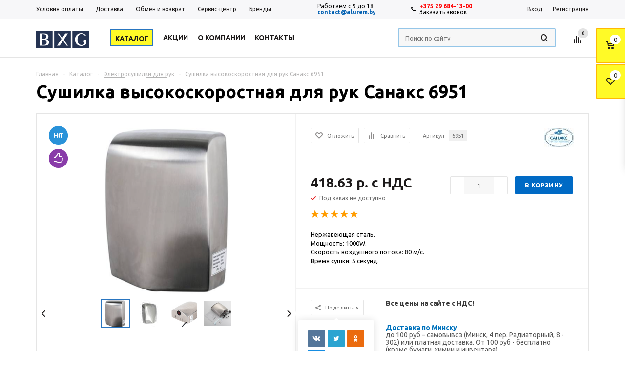

--- FILE ---
content_type: text/html; charset=UTF-8
request_url: https://alurem.by/catalog/sushilki_dlya_ruk/sushilka_dlya_ruk_sanaks_6951/
body_size: 41873
content:
<!DOCTYPE html>
<html xmlns="http://www.w3.org/1999/xhtml" >
<head>
    <title>Сушилка высокоскоростная для рук Санакс 6951 купить в Минске | alurem.by</title>
    <meta name="viewport" content="width=device-width, initial-scale=1.0" />
    <meta name="HandheldFriendly" content="true" />
    <meta name="yes" content="yes" />
    <meta name="apple-mobile-web-app-status-bar-style" content="black" />
    <meta name="SKYPE_TOOLBAR" content="SKYPE_TOOLBAR_PARSER_COMPATIBLE" />
    <meta http-equiv="Content-Type" content="text/html; charset=UTF-8" />
<meta name="keywords" content="Сушилка высокоскоростная для рук Санакс 6951, электросушилка, купить электрическую сушилку для рук, сушилка для рук" />
<meta name="description" content="Сушилка высокоскоростная для рук Санакс 6951 | купить электрическую сушилку у официального поставщика можно у нас | доставка электросушилок для рук в Минске и по Беларуси " />
<link rel="canonical" href="https://alurem.by/catalog/sushilki_dlya_ruk/sushilka_dlya_ruk_sanaks_6951/" />
<script type="text/javascript" data-skip-moving="true">(function(w, d, n) {var cl = "bx-core";var ht = d.documentElement;var htc = ht ? ht.className : undefined;if (htc === undefined || htc.indexOf(cl) !== -1){return;}var ua = n.userAgent;if (/(iPad;)|(iPhone;)/i.test(ua)){cl += " bx-ios";}else if (/Android/i.test(ua)){cl += " bx-android";}cl += (/(ipad|iphone|android|mobile|touch)/i.test(ua) ? " bx-touch" : " bx-no-touch");cl += w.devicePixelRatio && w.devicePixelRatio >= 2? " bx-retina": " bx-no-retina";var ieVersion = -1;if (/AppleWebKit/.test(ua)){cl += " bx-chrome";}else if ((ieVersion = getIeVersion()) > 0){cl += " bx-ie bx-ie" + ieVersion;if (ieVersion > 7 && ieVersion < 10 && !isDoctype()){cl += " bx-quirks";}}else if (/Opera/.test(ua)){cl += " bx-opera";}else if (/Gecko/.test(ua)){cl += " bx-firefox";}if (/Macintosh/i.test(ua)){cl += " bx-mac";}ht.className = htc ? htc + " " + cl : cl;function isDoctype(){if (d.compatMode){return d.compatMode == "CSS1Compat";}return d.documentElement && d.documentElement.clientHeight;}function getIeVersion(){if (/Opera/i.test(ua) || /Webkit/i.test(ua) || /Firefox/i.test(ua) || /Chrome/i.test(ua)){return -1;}var rv = -1;if (!!(w.MSStream) && !(w.ActiveXObject) && ("ActiveXObject" in w)){rv = 11;}else if (!!d.documentMode && d.documentMode >= 10){rv = 10;}else if (!!d.documentMode && d.documentMode >= 9){rv = 9;}else if (d.attachEvent && !/Opera/.test(ua)){rv = 8;}if (rv == -1 || rv == 8){var re;if (n.appName == "Microsoft Internet Explorer"){re = new RegExp("MSIE ([0-9]+[\.0-9]*)");if (re.exec(ua) != null){rv = parseFloat(RegExp.$1);}}else if (n.appName == "Netscape"){rv = 11;re = new RegExp("Trident/.*rv:([0-9]+[\.0-9]*)");if (re.exec(ua) != null){rv = parseFloat(RegExp.$1);}}}return rv;}})(window, document, navigator);</script>


<link href="/bitrix/cache/css/s1/aspro_mshop/kernel_main/kernel_main_v1.css?164673975728845" type="text/css"  rel="stylesheet" />
<link href="/bitrix/cache/css/s1/aspro_mshop/kernel_fileman/kernel_fileman_v1.css?162030402214451" type="text/css"  rel="stylesheet" />
<link href="/bitrix/cache/css/s1/aspro_mshop/page_dc255589cdbe1d563825f1d055b2d462/page_dc255589cdbe1d563825f1d055b2d462_v1.css?162030402296457" type="text/css"  rel="stylesheet" />
<link href="/bitrix/panel/main/popup.min.css?153555136220704" type="text/css"  rel="stylesheet" />
<link href="/bitrix/cache/css/s1/aspro_mshop/default_2aafde68ffaa270400c0aa27e944cb71/default_2aafde68ffaa270400c0aa27e944cb71_v1.css?16203040033572" type="text/css"  rel="stylesheet" />
<link href="/bitrix/cache/css/s1/aspro_mshop/template_0faee9013c5ae06684af7bd10d60cbe6/template_0faee9013c5ae06684af7bd10d60cbe6_v1.css?1620304003443908" type="text/css"  data-template-style="true" rel="stylesheet" />



<link rel="shortcut icon" href="/upload/aspro.mshop/642/6423a4b9dfd70a7745e8ca2eb1ab9688.ico?1535551345" type="image/x-icon" />
<link rel="apple-touch-icon" sizes="57x57" href="/upload/aspro.mshop/b80/b8079a178c18f6bd40a2a7051e1f0aa2.png" />
<link rel="apple-touch-icon" sizes="72x72" href="/upload/aspro.mshop/9a6/9a67f66d1bc087f5498038349af69d61.png" />
            <!--[if gte IE 9]><style type="text/css">.basket_button, .button30, .icon {filter: none;}</style><![endif]-->
    <link href='https://fonts.googleapis.com/css?family=Ubuntu:400,500,700,400italic&subset=latin,cyrillic' rel='stylesheet' type='text/css'>

<meta name="google-site-verification" content="NLngZ0rVGPq5Gpy-PXoSDb5kMugNzA9-P3Vls_aP4g4" />
<meta name="yandex-verification" content="4d6882a98b78e04f" />
    <!-- Facebook Pixel Code -->
        <noscript><img height="1" width="1" style="display:none"
                   src="https://www.facebook.com/tr?id=2333672053335082&ev=PageView&noscript=1"
        /></noscript>
    <!-- End Facebook Pixel Code -->
</head>
<body id="main">
<div id="panel"></div>
<!--'start_frame_cache_rT19Oh'--><!--'end_frame_cache_rT19Oh'-->				<!--'start_frame_cache_options-block'-->						<!--'end_frame_cache_options-block'-->		<div class="wrapper  h_color_white m_color_none  basket_fly head_type_1 banner_average">
<div class="header_wrap ">
<div class="top-h-row">
    <div class="wrapper_inner">
        <div class="content_menu">
            	<ul class="menu">
					<li  >
				<a href="/help/payment/"><span>Условия оплаты</span></a>
			</li>
					<li  >
				<a href="/help/delivery/"><span>Доставка</span></a>
			</li>
					<li  >
				<a href="/help/warranty/"><span>Обмен и возврат</span></a>
			</li>
					<li  >
				<a href="/contacts/stores/"><span>Сервис-центр</span></a>
			</li>
					<li  >
				<a href="/info/brands/"><span>Бренды</span></a>
			</li>
					<li  >
				<a href="/info/faq/"><span>Вопрос-ответ</span></a>
			</li>
			</ul>
	        </div>
        <div class="phones">
            <span class="phone_wrap">
                <span class="contacts-worktime">
                    <span class="shedule">Работаем с 9 до 18</span><span style="color: #0072bc;"> </span><a href="mailto:contact@alurem.by" class="contact_email"><span style="font-family: Arial, Helvetica; color: #0072bc;"><b><span style="color: #0072bc; font-size: 9pt; font-family: Arial, Helvetica;">contact@alurem.by</span></b></span></a>                </span>
                <span class="phone_text">
                    <div class="b-contacts">
 <span class="icons"></span> <span class="contacts-phone"> <a href="tel:+375296841300" class="phone-number">+375 29 684-13-00&nbsp;</a><span class="callback_btn phone-btn">Заказать звонок</span> </span>
</div>
 <br>                </span>
            </span>
        </div>
        <div class="h-user-block" id="personal_block">
            <div class="form_mobile_block"><div class="search_middle_block">	<div id="title-search3" class="stitle_form">
		<form action="/catalog/">
			<div class="form-control bg">
				<input id="title-search-input3" type="text" name="q" value="" class="small_block" size="40" class="text" maxlength="50" autocomplete="off" placeholder="Поиск по сайту" /><input name="s" type="submit" value="Поиск" class="button icon" />
			</div>
		</form>
	</div>

</div></div>
            <form id="auth_params" action="/ajax/show_personal_block.php">
	<input type="hidden" name="REGISTER_URL" value="/auth/registration/" />
	<input type="hidden" name="FORGOT_PASSWORD_URL" value="/auth/forgot-password/" />
	<input type="hidden" name="PROFILE_URL" value="/personal/" />
	<input type="hidden" name="SHOW_ERRORS" value="Y" />
</form>
<!--'start_frame_cache_iIjGFB'-->	<div class="module-enter no-have-user">
		<span class="avtorization-call enter"><span>Вход</span></span>
		<!--noindex--><a class="register" rel="nofollow" href="/auth/registration/"><span>Регистрация</span></a><!--/noindex-->
		
	</div>
<!--'end_frame_cache_iIjGFB'-->        </div>
        <div class="clearfix"></div>
    </div>
</div>
<header id="header">
    <div class="wrapper_inner">
        <table class="middle-h-row" cellspacing="0" cellpadding="0" border="0" width="100%"><tr>
            <td class="logo_wrapp">
                <div class="logo">
                    		<a href="/"><img src="/upload/aspro.mshop/8a0/8a0f06247444c9b9a0eb1629a392a0ba.png" alt="Алюрэм" title="Алюрэм" /></a>
		                </div>
            </td>
            <td  class="center_block">
                <div class="main-nav">
                    	<ul class="menu adaptive">
		<li class="menu_opener"><a>Меню</a><i class="icon"></i></li>
	</ul>
	<ul class="menu full">
					<li class="menu_item_l1  current catalog">
				<a href="/catalog/">
					<span>Каталог</span>
				</a>
								222
												</li>
					<li class="menu_item_l1 ">
				<a href="/sale/">
					<span>Акции</span>
				</a>
											</li>
					<li class="menu_item_l1 ">
				<a href="/company/">
					<span>О компании</span>
				</a>
											</li>
					<li class="menu_item_l1 ">
				<a href="/contacts/">
					<span>Контакты</span>
				</a>
											</li>
				<li class="stretch"></li>
		<li class="search_row">
			<form action="/catalog/" class="search1">
	<input id="title-search-input4" class="search_field1" type="text" name="q" placeholder="Поиск по сайту" autocomplete="off" />
	<button id="search-submit-button" type="submit" class="submit"><i></i></button>
			<div id="title-search4"></div>
		
	</form>		</li>
	</ul>
		<div class="search_middle_block">
			<div id="title-search2" class="stitle_form">
		<form action="/catalog/">
			<div class="form-control bg">
				<input id="title-search-input2" type="text" name="q" value="" class="small_block" size="40" class="text" maxlength="50" autocomplete="off" placeholder="Поиск по сайту" /><input name="s" type="submit" value="Поиск" class="button icon" />
			</div>
		</form>
	</div>

	</div>
	<div class="search_block">
		<span class="icon"></span>
	</div>
                </div>

                <div class="middle_phone">
                    <div class="phones">
										<span class="phone_wrap">
											<span class="icons"></span>
											<span class="phone_text">
												+375 29 684-13-00<br>											</span>
										</span>
                        <span class="order_wrap_btn">
											<span class="callback_btn">Заказать звонок</span>
										</span>
                    </div>
                </div>
                <div class="search">
                    	<div id="title-search" class="stitle_form">
		<form action="/catalog/">
			<div class="form-control bg">
				<input id="title-search-input" type="text" name="q" value="" class="small_block" size="40" class="text" maxlength="50" autocomplete="off" placeholder="Поиск по сайту" /><input name="s" type="submit" value="Поиск" class="button icon" />
			</div>
		</form>
	</div>

                </div>
            </td>
            <td class="basket_wrapp">
                <div class="wrapp_all_icons">
                    <div class="header-compare-block icon_block iblock" id="compare_line">
                        <!--'start_frame_cache_header-compare-block'--><!--noindex-->
	<div class="wraps_icon_block">
		<a href="/catalog/compare.php" class="link" title="Список сравниваемых товаров"></a>
		<div class="count">
			<span>
				<div class="items">
					<a href="/catalog/compare.php">0</a>
				</div>
			</span>
		</div>
	</div>
	<div class="clearfix"></div>
<!--/noindex-->
<!--'end_frame_cache_header-compare-block'-->                    </div>
                    <div class="header-cart" id="basket_line">
                        <!--'start_frame_cache_header-cart'-->                                                                                                
<div class="basket_normal cart  empty_cart   ">
	<!--noindex-->
		<div class="wraps_icon_block delay ndelay">
			<a href="/basket/#tab_DelDelCanBuy" class="link" style="display: none;" title="Список отложенных товаров"></a>
			<div class="count">
				<span>
					<div class="items">
						<div class="text">0</div>
					</div>
				</span>
			</div>
		</div>
		<div class="basket_block f-left">
			<a href="/basket/" class="link" title="Список товаров в корзине"></a>
			<div class="wraps_icon_block basket">
				<a href="/basket/" class="link" title="Список товаров в корзине"></a>
				<div class="count">
					<span>
						<div class="items">
							<a href="/basket/">0</a>
						</div>
					</span>
				</div>
			</div>
			<div class="text f-left">
				<div class="title">Корзина</div>
				<div class="value">
											пуста									</div>
			</div>
			<div class="card_popup_frame popup">
				<div class="basket_popup_wrapper">
					<div class="basket_popup_wrapp" >
						<div class="cart_wrapper" >
							<table class="cart_shell" width="100%" border="0">
								<tbody>
																	</tbody>
							</table>
						</div>
						<div class="basket_empty clearfix">
							<table cellspacing="0" cellpadding="0" border="0" width="100%">
								<tr>
									<td class="image"><div></div></td>
									<td class="description"><div class="basket_empty_subtitle">К сожалению, ваша корзина пуста.</div><div class="basket_empty_description">Исправить это недоразумение очень просто:<br />выберите в каталоге интересующий товар и нажмите кнопку &laquo;В корзину&raquo;.</div></td>
								</tr>
							</table>
						</div>
						<div class="total_wrapp clearfix">
							<div class="total"><span>Общая сумма:</span><span class="price">0 р. c НДС</span><div class="clearfix"></div></div>
							<input type="hidden" name="total_price" value="0" />
							<input type="hidden" name="total_count" value="0" />
							<input type="hidden" name="delay_count" value="0" />
							<div class="but_row1">
								<a href="/basket/" class="button short"><span class="text">Перейти в корзину</span></a>
							</div>
						</div>
												<input id="top_basket_params" type="hidden" name="PARAMS" value='a%3A51%3A%7Bs%3A14%3A%22PATH_TO_BASKET%22%3Bs%3A8%3A%22%2Fbasket%2F%22%3Bs%3A13%3A%22PATH_TO_ORDER%22%3Bs%3A7%3A%22%2Forder%2F%22%3Bs%3A10%3A%22SHOW_DELAY%22%3Bs%3A1%3A%22Y%22%3Bs%3A13%3A%22SHOW_PRODUCTS%22%3Bs%3A1%3A%22Y%22%3Bs%3A17%3A%22SHOW_EMPTY_VALUES%22%3Bs%3A1%3A%22Y%22%3Bs%3A13%3A%22SHOW_NOTAVAIL%22%3Bs%3A1%3A%22N%22%3Bs%3A14%3A%22SHOW_SUBSCRIBE%22%3Bs%3A1%3A%22N%22%3Bs%3A10%3A%22SHOW_IMAGE%22%3Bs%3A1%3A%22Y%22%3Bs%3A10%3A%22SHOW_PRICE%22%3Bs%3A1%3A%22Y%22%3Bs%3A12%3A%22SHOW_SUMMARY%22%3Bs%3A1%3A%22Y%22%3Bs%3A17%3A%22SHOW_NUM_PRODUCTS%22%3Bs%3A1%3A%22Y%22%3Bs%3A16%3A%22SHOW_TOTAL_PRICE%22%3Bs%3A1%3A%22Y%22%3Bs%3A10%3A%22CACHE_TYPE%22%3Bs%3A1%3A%22A%22%3Bs%3A20%3A%22HIDE_ON_BASKET_PAGES%22%3Bs%3A1%3A%22Y%22%3Bs%3A18%3A%22SHOW_PERSONAL_LINK%22%3Bs%3A1%3A%22N%22%3Bs%3A16%3A%22PATH_TO_PERSONAL%22%3Bs%3A10%3A%22%2Fpersonal%2F%22%3Bs%3A11%3A%22SHOW_AUTHOR%22%3Bs%3A1%3A%22N%22%3Bs%3A17%3A%22SHOW_REGISTRATION%22%3Bs%3A1%3A%22N%22%3Bs%3A16%3A%22PATH_TO_REGISTER%22%3Bs%3A7%3A%22%2Flogin%2F%22%3Bs%3A17%3A%22PATH_TO_AUTHORIZE%22%3Bs%3A7%3A%22%2Flogin%2F%22%3Bs%3A15%3A%22PATH_TO_PROFILE%22%3Bs%3A10%3A%22%2Fpersonal%2F%22%3Bs%3A14%3A%22POSITION_FIXED%22%3Bs%3A1%3A%22N%22%3Bs%3A17%3A%22POSITION_VERTICAL%22%3Bs%3A3%3A%22top%22%3Bs%3A19%3A%22POSITION_HORIZONTAL%22%3Bs%3A5%3A%22right%22%3Bs%3A4%3A%22AJAX%22%3Bs%3A1%3A%22N%22%3Bs%3A15%3A%22%7EPATH_TO_BASKET%22%3Bs%3A8%3A%22%2Fbasket%2F%22%3Bs%3A14%3A%22%7EPATH_TO_ORDER%22%3Bs%3A7%3A%22%2Forder%2F%22%3Bs%3A11%3A%22%7ESHOW_DELAY%22%3Bs%3A1%3A%22Y%22%3Bs%3A14%3A%22%7ESHOW_PRODUCTS%22%3Bs%3A1%3A%22Y%22%3Bs%3A18%3A%22%7ESHOW_EMPTY_VALUES%22%3Bs%3A1%3A%22Y%22%3Bs%3A14%3A%22%7ESHOW_NOTAVAIL%22%3Bs%3A1%3A%22N%22%3Bs%3A15%3A%22%7ESHOW_SUBSCRIBE%22%3Bs%3A1%3A%22N%22%3Bs%3A11%3A%22%7ESHOW_IMAGE%22%3Bs%3A1%3A%22Y%22%3Bs%3A11%3A%22%7ESHOW_PRICE%22%3Bs%3A1%3A%22Y%22%3Bs%3A13%3A%22%7ESHOW_SUMMARY%22%3Bs%3A1%3A%22Y%22%3Bs%3A18%3A%22%7ESHOW_NUM_PRODUCTS%22%3Bs%3A1%3A%22Y%22%3Bs%3A17%3A%22%7ESHOW_TOTAL_PRICE%22%3Bs%3A1%3A%22Y%22%3Bs%3A11%3A%22%7ECACHE_TYPE%22%3Bs%3A1%3A%22A%22%3Bs%3A21%3A%22%7EHIDE_ON_BASKET_PAGES%22%3Bs%3A1%3A%22Y%22%3Bs%3A19%3A%22%7ESHOW_PERSONAL_LINK%22%3Bs%3A1%3A%22N%22%3Bs%3A17%3A%22%7EPATH_TO_PERSONAL%22%3Bs%3A10%3A%22%2Fpersonal%2F%22%3Bs%3A12%3A%22%7ESHOW_AUTHOR%22%3Bs%3A1%3A%22N%22%3Bs%3A18%3A%22%7ESHOW_REGISTRATION%22%3Bs%3A1%3A%22N%22%3Bs%3A17%3A%22%7EPATH_TO_REGISTER%22%3Bs%3A7%3A%22%2Flogin%2F%22%3Bs%3A18%3A%22%7EPATH_TO_AUTHORIZE%22%3Bs%3A7%3A%22%2Flogin%2F%22%3Bs%3A16%3A%22%7EPATH_TO_PROFILE%22%3Bs%3A10%3A%22%2Fpersonal%2F%22%3Bs%3A15%3A%22%7EPOSITION_FIXED%22%3Bs%3A1%3A%22N%22%3Bs%3A18%3A%22%7EPOSITION_VERTICAL%22%3Bs%3A3%3A%22top%22%3Bs%3A20%3A%22%7EPOSITION_HORIZONTAL%22%3Bs%3A5%3A%22right%22%3Bs%3A5%3A%22%7EAJAX%22%3Bs%3A1%3A%22N%22%3Bs%3A6%3A%22cartId%22%3Bs%3A10%3A%22bx_basket1%22%3B%7D' />
					</div>
				</div>
			</div>
		</div>
	</div>


<!--'end_frame_cache_header-cart'-->                    </div>
                </div>
                <div class="clearfix"></div>
            </td>
        </tr></table>
    </div>
    <div class="catalog_menu">
        <div class="wrapper_inner">
            <div class="wrapper_middle_menu">
                	<ul class="menu bottom">
					<li class="menu_item_l1  first">
				<a class="" href="/sale/">Акции</a>
							</li>
					<li class="menu_item_l1  current">
				<a class=" current" href="/catalog/sushilki_dlya_ruk/">Сушилки для рук</a>
							</li>
					<li class="menu_item_l1 ">
				<a class="" href="/catalog/dozatory_zhidkogo_myla/">Дозаторы мыла, пены и антисептиков</a>
							</li>
					<li class="menu_item_l1 ">
				<a class="" href="/catalog/feny_dlya_volos/">Фены для волос настенные</a>
							</li>
					<li class="menu_item_l1 ">
				<a class="" href="/catalog/dispensery_tualetnoy_bumagi/">Диспенсеры для туалетной бумаги</a>
							</li>
					<li class="menu_item_l1 ">
				<a class="" href="/catalog/avtomaticheskie_osvezhiteli_vozdukha/">Освежители воздуха</a>
							</li>
					<li class="menu_item_l1 ">
				<a class="" href="/catalog/dispensery_bumazhnykh_polotenets/">Диспенсеры для бумажных полотенец</a>
							</li>
					<li class="menu_item_l1 ">
				<a class="" href="/catalog/tualetnye_ershiki/">Ершики для туалета</a>
							</li>
					<li class="menu_item_l1 ">
				<a class="" href="/catalog/dispensery_odnorazovykh_sideniy_na_unitaz/">Диспенсеры накладок на  унитаз</a>
							</li>
					<li class="menu_item_l1 ">
				<a class="" href="/catalog/aksessuary_dlya_vannoy_i_tualeta/">Аксессуары для ванной и туалета</a>
							</li>
					<li class="menu_item_l1 ">
				<a class="" href="/catalog/konteynery_dlya_musora/">Мусорные ведра и контейнеры</a>
							</li>
					<li class="menu_item_l1 ">
				<a class="" href="/catalog/santekhnika/">Сантехника</a>
							</li>
					<li class="menu_item_l1 ">
				<a class="" href="/catalog/inventar_i_raskhodnye_materialy_dlya_uborki/">Уборочный инвентарь</a>
							</li>
					<li class="menu_item_l1 ">
				<a class="" href="/catalog/moyushchie_sredstva_i_professionalnaya_khimiya/">Профессиональная бытовая химия</a>
							</li>
					<li class="menu_item_l1 ">
				<a class="" href="/catalog/gigienicheskie_tovary_i_raskhodnye_materialy/">Расходные материалы</a>
							</li>
					<li class="menu_item_l1 ">
				<a class="" href="/catalog/inventar_dlya_pishchevogo_proizvodstva/">Инвентарь для пищевого производства</a>
							</li>
				<li class="more menu_item_l1">
			<a>Еще<i></i></a>
			<div class="child cat_menu"><div class="child_wrapp"></div></div>
		</li>
		<li class="stretch"></li>
	</ul>
            </div>
        </div>
    </div>
</header>
</div>
<div class="wrapper_inner">
    <section class="middle">
        <div class="container">
            <div class="breadcrumbs" id="navigation"><a href="/" id="bx_breadcrumb_0" title="Главная"><span>Главная</span></a><span class="separator">-</span><a href="/catalog/" id="bx_breadcrumb_1" title="Каталог"><span>Каталог</span></a><span class="separator">-</span><span class="drop"><a class="number" id="bx_breadcrumb_2" href="/catalog/sushilki_dlya_ruk/"><span>Электросушилки для рук</span><b class="space"></b><span class="separator"></span></a><div class="dropdown_wrapp"><div class="dropdown"><a href="/catalog/dozatory_zhidkogo_myla/">Дозаторы мыла, пены и антисептиков</a><a href="/catalog/feny_dlya_volos/">Фены для волос настенные</a><a href="/catalog/dispensery_tualetnoy_bumagi/">Диспенсеры для туалетной бумаги</a><a href="/catalog/avtomaticheskie_osvezhiteli_vozdukha/">Освежители воздуха</a><a href="/catalog/dispensery_bumazhnykh_polotenets/">Диспенсеры для бумажных полотенец</a><a href="/catalog/tualetnye_ershiki/">Ершики для туалета</a><a href="/catalog/dispensery_odnorazovykh_sideniy_na_unitaz/">Диспенсеры накладок на  унитаз</a><a href="/catalog/aksessuary_dlya_vannoy_i_tualeta/">Аксессуары для ванной и туалета</a><a href="/catalog/konteynery_dlya_musora/">Мусорные ведра и контейнеры</a><a href="/catalog/santekhnika/">Сантехника</a><a href="/catalog/inventar_i_raskhodnye_materialy_dlya_uborki/">Уборочный инвентарь</a><a href="/catalog/moyushchie_sredstva_i_professionalnaya_khimiya/">Профессиональная бытовая химия</a><a href="/catalog/gigienicheskie_tovary_i_raskhodnye_materialy/">Расходные материалы</a><a href="/catalog/inventar_dlya_pishchevogo_proizvodstva/">Инвентарь для пищевого производства</a></div></div></span><span class="separator">-</span><span>Сушилка высокоскоростная для рук Санакс 6951</span></div>            <h1 id="pagetitle">Сушилка высокоскоростная для рук Санакс 6951</h1>
            <div id="content">
                            <div class="catalog_detail">
	<div class="basket_props_block" id="bx_basket_div_7598" style="display: none;">
</div>

<div class="item_main_info noffer" id="bx_117848907_7598">
	<div class="img_wrapper">
		<div class="stickers">
												<div class="sticker_hit" title="Хит"></div>
									<div class="sticker_recommend" title="Советуем"></div>
									</div>
		<div class="item_slider">
						<div class="slides">
																									<li id="photo-0" class="current">
																	<a href="/upload/iblock/f1c/f1cfd1a85195116ca416857a5484cd25.png" rel="item_slider" class="fancy" title="Сушилка высокоскоростная для рук Санакс 6951">
										<img border="0" src="/upload/resize_cache/iblock/f1c/340_340_140cd750bba9870f18aada2478b24840a/f1cfd1a85195116ca416857a5484cd25.png" alt="Сушилка высокоскоростная для рук Санакс 6951" title="Сушилка высокоскоростная для рук Санакс 6951" />
									</a>
															</li>
																											<li id="photo-1" style="display: none;">
																	<a href="/upload/iblock/75b/75b0c4d8ada5c9dbf74710c315189480.jpg" rel="item_slider" class="fancy" title="Сушилка высокоскоростная для рук Санакс 6951">
										<img border="0" src="/upload/resize_cache/iblock/75b/340_340_140cd750bba9870f18aada2478b24840a/75b0c4d8ada5c9dbf74710c315189480.jpg" alt="Сушилка высокоскоростная для рук Санакс 6951" title="Сушилка высокоскоростная для рук Санакс 6951" />
									</a>
															</li>
																											<li id="photo-2" style="display: none;">
																	<a href="/upload/iblock/add/adde37d88c87c4fae7ab8db6f4492f38.png" rel="item_slider" class="fancy" title="Сушилка высокоскоростная для рук Санакс 6951">
										<img border="0" src="/upload/resize_cache/iblock/add/340_340_140cd750bba9870f18aada2478b24840a/adde37d88c87c4fae7ab8db6f4492f38.png" alt="Сушилка высокоскоростная для рук Санакс 6951" title="Сушилка высокоскоростная для рук Санакс 6951" />
									</a>
															</li>
																											<li id="photo-3" style="display: none;">
																	<a href="/upload/iblock/e5c/e5c30f1a13d2340b0e369db91bb97054.png" rel="item_slider" class="fancy" title="Сушилка высокоскоростная для рук Санакс 6951">
										<img border="0" src="/upload/resize_cache/iblock/e5c/340_340_140cd750bba9870f18aada2478b24840a/e5c30f1a13d2340b0e369db91bb97054.png" alt="Сушилка высокоскоростная для рук Санакс 6951" title="Сушилка высокоскоростная для рук Санакс 6951" />
									</a>
															</li>
																											<li id="photo-4" style="display: none;">
																	<a href="/upload/iblock/173/173f2c0dd5d1f63efa2d879a69f8d968.jpg" rel="item_slider" class="fancy" title="Сушилка высокоскоростная для рук Санакс 6951">
										<img border="0" src="/upload/resize_cache/iblock/173/340_340_140cd750bba9870f18aada2478b24840a/173f2c0dd5d1f63efa2d879a69f8d968.jpg" alt="Сушилка высокоскоростная для рук Санакс 6951" title="Сушилка высокоскоростная для рук Санакс 6951" />
									</a>
															</li>
																											<li id="photo-5" style="display: none;">
																	<a href="/upload/iblock/72d/72d9c5238131ca859e6952c6db17692a.png" rel="item_slider" class="fancy" title="Сушилка высокоскоростная для рук Санакс 6951">
										<img border="0" src="/upload/resize_cache/iblock/72d/340_340_140cd750bba9870f18aada2478b24840a/72d9c5238131ca859e6952c6db17692a.png" alt="Сушилка высокоскоростная для рук Санакс 6951" title="Сушилка высокоскоростная для рук Санакс 6951" />
									</a>
															</li>
																											<li id="photo-6" style="display: none;">
																	<a href="/upload/iblock/144/14492b5d403f4c86074a6f5b9014740d.jpg" rel="item_slider" class="fancy" title="Сушилка высокоскоростная для рук Санакс 6951">
										<img border="0" src="/upload/resize_cache/iblock/144/340_340_140cd750bba9870f18aada2478b24840a/14492b5d403f4c86074a6f5b9014740d.jpg" alt="Сушилка высокоскоростная для рук Санакс 6951" title="Сушилка высокоскоростная для рук Санакс 6951" />
									</a>
															</li>
									</div>
											<div class="wrapp_thumbs">
						<div class="thumbs" style="max-width:270px;">
							<ul class="slides_block" id="thumbs">
																	<li class="current">
										<span><img border="0" src="/upload/resize_cache/iblock/f1c/56_56_140cd750bba9870f18aada2478b24840a/f1cfd1a85195116ca416857a5484cd25.png" alt="Сушилка высокоскоростная для рук Санакс 6951" title="Сушилка высокоскоростная для рук Санакс 6951" /></span>
									</li>
																	<li >
										<span><img border="0" src="/upload/resize_cache/iblock/75b/56_56_140cd750bba9870f18aada2478b24840a/75b0c4d8ada5c9dbf74710c315189480.jpg" alt="Сушилка высокоскоростная для рук Санакс 6951" title="Сушилка высокоскоростная для рук Санакс 6951" /></span>
									</li>
																	<li >
										<span><img border="0" src="/upload/resize_cache/iblock/add/56_56_140cd750bba9870f18aada2478b24840a/adde37d88c87c4fae7ab8db6f4492f38.png" alt="Сушилка высокоскоростная для рук Санакс 6951" title="Сушилка высокоскоростная для рук Санакс 6951" /></span>
									</li>
																	<li >
										<span><img border="0" src="/upload/resize_cache/iblock/e5c/56_56_140cd750bba9870f18aada2478b24840a/e5c30f1a13d2340b0e369db91bb97054.png" alt="Сушилка высокоскоростная для рук Санакс 6951" title="Сушилка высокоскоростная для рук Санакс 6951" /></span>
									</li>
																	<li >
										<span><img border="0" src="/upload/resize_cache/iblock/173/56_56_140cd750bba9870f18aada2478b24840a/173f2c0dd5d1f63efa2d879a69f8d968.jpg" alt="Сушилка высокоскоростная для рук Санакс 6951" title="Сушилка высокоскоростная для рук Санакс 6951" /></span>
									</li>
																	<li >
										<span><img border="0" src="/upload/resize_cache/iblock/72d/56_56_140cd750bba9870f18aada2478b24840a/72d9c5238131ca859e6952c6db17692a.png" alt="Сушилка высокоскоростная для рук Санакс 6951" title="Сушилка высокоскоростная для рук Санакс 6951" /></span>
									</li>
																	<li >
										<span><img border="0" src="/upload/resize_cache/iblock/144/56_56_140cd750bba9870f18aada2478b24840a/14492b5d403f4c86074a6f5b9014740d.jpg" alt="Сушилка высокоскоростная для рук Санакс 6951" title="Сушилка высокоскоростная для рук Санакс 6951" /></span>
									</li>
															</ul>
						</div>
						<span class="thumbs_navigation"></span>
					</div>
									</div>
							<div class="item_slider flex">
				<ul class="slides">
																			<li id="photo-0" class="current">
																									<a href="/upload/iblock/f1c/f1cfd1a85195116ca416857a5484cd25.png" rel="item_slider_flex" class="fancy" title="Сушилка высокоскоростная для рук Санакс 6951" >
										<img border="0" src="/upload/resize_cache/iblock/f1c/340_340_140cd750bba9870f18aada2478b24840a/f1cfd1a85195116ca416857a5484cd25.png" alt="Сушилка высокоскоростная для рук Санакс 6951" title="Сушилка высокоскоростная для рук Санакс 6951" />
									</a>
															</li>
																				<li id="photo-1" style="display: none;">
																									<a href="/upload/iblock/75b/75b0c4d8ada5c9dbf74710c315189480.jpg" rel="item_slider_flex" class="fancy" title="Сушилка высокоскоростная для рук Санакс 6951" >
										<img border="0" src="/upload/resize_cache/iblock/75b/340_340_140cd750bba9870f18aada2478b24840a/75b0c4d8ada5c9dbf74710c315189480.jpg" alt="Сушилка высокоскоростная для рук Санакс 6951" title="Сушилка высокоскоростная для рук Санакс 6951" />
									</a>
															</li>
																				<li id="photo-2" style="display: none;">
																									<a href="/upload/iblock/add/adde37d88c87c4fae7ab8db6f4492f38.png" rel="item_slider_flex" class="fancy" title="Сушилка высокоскоростная для рук Санакс 6951" >
										<img border="0" src="/upload/resize_cache/iblock/add/340_340_140cd750bba9870f18aada2478b24840a/adde37d88c87c4fae7ab8db6f4492f38.png" alt="Сушилка высокоскоростная для рук Санакс 6951" title="Сушилка высокоскоростная для рук Санакс 6951" />
									</a>
															</li>
																				<li id="photo-3" style="display: none;">
																									<a href="/upload/iblock/e5c/e5c30f1a13d2340b0e369db91bb97054.png" rel="item_slider_flex" class="fancy" title="Сушилка высокоскоростная для рук Санакс 6951" >
										<img border="0" src="/upload/resize_cache/iblock/e5c/340_340_140cd750bba9870f18aada2478b24840a/e5c30f1a13d2340b0e369db91bb97054.png" alt="Сушилка высокоскоростная для рук Санакс 6951" title="Сушилка высокоскоростная для рук Санакс 6951" />
									</a>
															</li>
																				<li id="photo-4" style="display: none;">
																									<a href="/upload/iblock/173/173f2c0dd5d1f63efa2d879a69f8d968.jpg" rel="item_slider_flex" class="fancy" title="Сушилка высокоскоростная для рук Санакс 6951" >
										<img border="0" src="/upload/resize_cache/iblock/173/340_340_140cd750bba9870f18aada2478b24840a/173f2c0dd5d1f63efa2d879a69f8d968.jpg" alt="Сушилка высокоскоростная для рук Санакс 6951" title="Сушилка высокоскоростная для рук Санакс 6951" />
									</a>
															</li>
																				<li id="photo-5" style="display: none;">
																									<a href="/upload/iblock/72d/72d9c5238131ca859e6952c6db17692a.png" rel="item_slider_flex" class="fancy" title="Сушилка высокоскоростная для рук Санакс 6951" >
										<img border="0" src="/upload/resize_cache/iblock/72d/340_340_140cd750bba9870f18aada2478b24840a/72d9c5238131ca859e6952c6db17692a.png" alt="Сушилка высокоскоростная для рук Санакс 6951" title="Сушилка высокоскоростная для рук Санакс 6951" />
									</a>
															</li>
																				<li id="photo-6" style="display: none;">
																									<a href="/upload/iblock/144/14492b5d403f4c86074a6f5b9014740d.jpg" rel="item_slider_flex" class="fancy" title="Сушилка высокоскоростная для рук Санакс 6951" >
										<img border="0" src="/upload/resize_cache/iblock/144/340_340_140cd750bba9870f18aada2478b24840a/14492b5d403f4c86074a6f5b9014740d.jpg" alt="Сушилка высокоскоростная для рук Санакс 6951" title="Сушилка высокоскоростная для рук Санакс 6951" />
									</a>
															</li>
										</ul>
			</div>
			</div>
	<div class="right_info">
		<div class="info_item">
							<div class="top_info">
					<div class="wrap_md">
													<div class="brand iblock">
																	<a class="brand_picture" href="/info/brands/sanaks/">
										<img border="0" src="/upload/resize_cache/iblock/c39/120_40_0/c393f00829982ffc0105c998a07ebf24.jpg" alt="САНАКС" title="САНАКС" />
									</a>
															</div>
																			<div>
																	<div class="like_icons iblock">
																																														<div class="wish_item text" data-item="7598" data-iblock="13">
														<span class="value pseudo" title="Отложить" ><span>Отложить</span></span>
														<span class="value pseudo added" title="Отложено"><span>Отложено</span></span>
													</div>
																																																											<div data-item="7598" data-iblock="13" data-href="/catalog/sushilki_dlya_ruk/sushilka_dlya_ruk_sanaks_6951/?action=ADD_TO_COMPARE_LIST&amp;id=7598" class="compare_item text " id="bx_117848907_7598_compare_link">
														<span class="value pseudo" title="Сравнить"><span>Сравнить</span></span>
														<span class="value pseudo added" title="В сравнении"><span>В сравнении</span></span>
													</div>
																																										</div>
																									<div class="article iblock" >
										<span class="block_title">Артикул</span>
										<span class="value">6951</span>
									</div>
															</div>
											</div>
				</div>
						<div class="middle_info wrap_md">
				<div class="prices_block iblock">
					<div class="cost prices clearfix">
																																																																															<div class="price" id="bx_117848907_7598_price">
																									418.63 р. c НДС																																				</div>
																																													</div>
																										                                        <div class="item-stock" id=bx_117848907_7598_store_quantity><span class="icon  order"></span><span class="value"><span class='store_view'>Под заказ</span>  не доступно</span></div>											<div class="rating">
							<!--'start_frame_cache_sBq3II'-->
<div class="iblock-vote" id="vote_7598">



<table border="0" cellspacing="0" cellpadding="0">
	<tr>
															<td><div id="vote_7598_0" class="star-active star-voted" title="1" onmouseover="voteScript.trace_vote(this, true);" onmouseout="voteScript.trace_vote(this, false)" onclick="voteScript.do_vote(this, 'vote_7598', {'SESSION_PARAMS':'36b7b203759368397ebc08731e403bb8','PAGE_PARAMS':{'ELEMENT_ID':'7598'},'sessid':'fb479d3e0265b198185db5883d5dc701','AJAX_CALL':'Y'})"></div></td>
																<td><div id="vote_7598_1" class="star-active star-voted" title="2" onmouseover="voteScript.trace_vote(this, true);" onmouseout="voteScript.trace_vote(this, false)" onclick="voteScript.do_vote(this, 'vote_7598', {'SESSION_PARAMS':'36b7b203759368397ebc08731e403bb8','PAGE_PARAMS':{'ELEMENT_ID':'7598'},'sessid':'fb479d3e0265b198185db5883d5dc701','AJAX_CALL':'Y'})"></div></td>
																<td><div id="vote_7598_2" class="star-active star-voted" title="3" onmouseover="voteScript.trace_vote(this, true);" onmouseout="voteScript.trace_vote(this, false)" onclick="voteScript.do_vote(this, 'vote_7598', {'SESSION_PARAMS':'36b7b203759368397ebc08731e403bb8','PAGE_PARAMS':{'ELEMENT_ID':'7598'},'sessid':'fb479d3e0265b198185db5883d5dc701','AJAX_CALL':'Y'})"></div></td>
																<td><div id="vote_7598_3" class="star-active star-voted" title="4" onmouseover="voteScript.trace_vote(this, true);" onmouseout="voteScript.trace_vote(this, false)" onclick="voteScript.do_vote(this, 'vote_7598', {'SESSION_PARAMS':'36b7b203759368397ebc08731e403bb8','PAGE_PARAMS':{'ELEMENT_ID':'7598'},'sessid':'fb479d3e0265b198185db5883d5dc701','AJAX_CALL':'Y'})"></div></td>
																<td><div id="vote_7598_4" class="star-active star-voted" title="5" onmouseover="voteScript.trace_vote(this, true);" onmouseout="voteScript.trace_vote(this, false)" onclick="voteScript.do_vote(this, 'vote_7598', {'SESSION_PARAMS':'36b7b203759368397ebc08731e403bb8','PAGE_PARAMS':{'ELEMENT_ID':'7598'},'sessid':'fb479d3e0265b198185db5883d5dc701','AJAX_CALL':'Y'})"></div></td>
											</tr>
</table>
</div><!--'end_frame_cache_sBq3II'-->						</div>
									</div>
				<div class="buy_block iblock">
																						<div class="counter_wrapp">
															<div class="counter_block big_basket" data-offers="N" data-item="7598" >
									<span class="minus" id="bx_117848907_7598_quant_down">-</span>
									<input type="text" class="text" id="bx_117848907_7598_quantity" name="quantity" value="1" />
									<span class="plus" id="bx_117848907_7598_quant_up" >+</span>
								</div>
														<div id="bx_117848907_7598_basket_actions" class="button_block ">
								<!--noindex-->
									<span class="big_btn to-cart button" data-item="7598" data-float_ratio="" data-ratio="1" data-bakset_div="bx_basket_div_7598" data-props="" data-part_props="N" data-add_props="Y"  data-empty_props="Y" data-offers="" data-iblockID="13" data-quantity="1"><i></i><span>В корзину</span></span><a rel="nofollow" href="/basket/" class="big_btn in-cart button" data-item="7598"  style="display:none;"><i></i><span>В корзине</span></a>								<!--/noindex-->
							</div>
						</div>
																												</div>
									<div class="preview_text"><div>
	 Нержавеющая сталь.<br>
	 Мощность: 1000W.<br>
	 Скорость воздушного потока: 80 м/c.<br>
	 Время сушки: 5 секунд.
</div>
 <br></div>
							</div>
						<div class="element_detail_text wrap_md">
				<div class="iblock sh">
					<div class="share_wrapp">
	<div class="text button transparent">
		Поделиться
	</div>
	<div class="yashare-auto-init shares" data-yasharel10n="ru" data-yasharetype="none" data-yasharequickservices="yaru,vkontakte,facebook,twitter,odnoklassniki,moimir">
	</div>
</div>
<br>				</div>
				<div class="iblock price_txt">
					<b><span>
Все цены на сайте с НДС! <br>
<p>
</p>
 <span><br>
 <span style="color: #0072bc;"> </span></span></span></b><span style="color: #0072bc;"> </span>
<div>
 <span style="color: #0072bc;"> </span><b><span style="color: #0072bc;">Доставка по Минску</span></b>
</div>
<span style="color: #555555;"> </span>
<div>
	<span style="color: #555555;">
	до 100 руб&nbsp;– самовывоз&nbsp;(Минск, 4 пер. Радиаторный, 8 - 302) или платная доставка. От 100 руб&nbsp;- бесплатно (кроме бумаги, химии и инвентаря).&nbsp;</span>
</div>
<div>
</div>
<div>
 <br>
</div>
 <br>				</div>
			</div>
		</div>
	</div>
	<div class="clearleft"></div>

					</div>

<div class="tabs_section">
	<ul class="tabs1 main_tabs1 tabs-head">
				


					<li class=" current">
				<span>Описание</span>
			</li>
							<li class="">
				<span>Характеристики</span>
			</li>
		
		

					<li class="" id="product_reviews_tab">
				<span>Отзывы о товаре</span><span class="count empty"></span>
			</li>
							<li class="product_ask_tab ">
				<span>Задать вопрос</span>
			</li>
							</ul>
	<ul class="tabs_content tabs-body">
								


					<li class=" current">
									<div class="detail_text"><p>
</p>
<p style="text-align: left;">
</p>
<div>
</div>
<h2>
Электросушитель&nbsp;для рук в металле Санакс 6951</h2>
 Супертонкая высокомощная сушилка в корпусе из нержавеющей стали с глянцевым покрытием.
<div>
	 Энергоэффективные технологии: высокая скорость обдува и быстрая сушка рук при невысокой мощности и низких энергозатратах.
</div>
 &nbsp;
<div>
</div>
 <b>Характеристики:</b>
<div>
 <span style="color: #000000;">
	Материал корпуса: нержавеющая сталь. </span><br>
 <span style="color: #000000;">
	Тип поверхности: Хром.</span><br>
 <span style="color: #000000;">
	Мощность 1000W.</span><br>
 <span style="color: #000000;">
	Скорость потока 80м/с.</span><br>
 <span style="color: #000000;">
	Уровень шума: 72 Дб.</span><br>
 <span style="color: #000000;">
	Время сушки 10-12 секунд.</span><br>
 <span style="color: #000000;">
	Влагозащита: IPX4.&nbsp;</span><br>
 <span style="color: #000000;">
	Размеры:&nbsp; В265хШ210хГ125 мм. </span>
</div>
 <span style="color: #000000;"><br>
 </span><b>Информация для покупателя</b>
<div>
 <span style="color: #000000;">
	Страна бренда: Россия.</span><br>
 <span style="color: #000000;"> </span><span style="color: #000000;">
	Импортер/поставщик: ЧТУП "Алюрэм", 220093 г. Минск, 4-ый пер.Радиаторный 8, ком.301.</span><br>
 <span style="color: #000000;"> </span><span style="color: #000000;">
	Производитель: China.&nbsp;</span><br>
 <span style="color: #000000;"> </span><span style="color: #000000;">
	Гарантийное обслуживание осуществляет &nbsp;ЧПТУП «РадикальСервис» г.&nbsp;Минск, ул. Алибегова, 14H, пом.5&nbsp;</span>
</div>
 <br>
 <span style="font-size: 9pt;">
&nbsp;</span><span style="font-size: 9pt;"> </span>
<div>
 <span style="font-size: 9pt;"> </span>
</div>
 <span style="font-size: 9pt;"> </span> <br></div>
																															</li>
		
					<li class="">
									<table class="props_list">
																														<tr>
										<td class="char_name">
											<span >Скорость потока воздуха (м/с):</span>
										</td>
										<td class="char_value">
											<span>
																									80																							</span>
										</td>
									</tr>
																																																										<tr>
										<td class="char_name">
											<span >Артикул</span>
										</td>
										<td class="char_value">
											<span>
																									6951																							</span>
										</td>
									</tr>
																																													<tr>
										<td class="char_name">
											<span >Степень влагозащиты:</span>
										</td>
										<td class="char_value">
											<span>
																									IPX-4																							</span>
										</td>
									</tr>
																																													<tr>
										<td class="char_name">
											<span >Напряжение питания:</span>
										</td>
										<td class="char_value">
											<span>
																									220 В ± 5%     																							</span>
										</td>
									</tr>
																																													<tr>
										<td class="char_name">
											<span >Цвет:</span>
										</td>
										<td class="char_value">
											<span>
																									Хром																							</span>
										</td>
									</tr>
																																													<tr>
										<td class="char_name">
											<span >Гарантия:</span>
										</td>
										<td class="char_value">
											<span>
																									12 мес.																							</span>
										</td>
									</tr>
																																													<tr>
										<td class="char_name">
											<span >Материал корпуса:</span>
										</td>
										<td class="char_value">
											<span>
																									Нержавеющая сталь																							</span>
										</td>
									</tr>
																																													<tr>
										<td class="char_name">
											<span >Время сушки:</span>
										</td>
										<td class="char_value">
											<span>
																									10 сек.																							</span>
										</td>
									</tr>
																																													<tr>
										<td class="char_name">
											<span >Габариты:</span>
										</td>
										<td class="char_value">
											<span>
																									275х205х100																							</span>
										</td>
									</tr>
																																													<tr>
										<td class="char_name">
											<span >Тип установки:</span>
										</td>
										<td class="char_value">
											<span>
																									На стену																							</span>
										</td>
									</tr>
																																													<tr>
										<td class="char_name">
											<span > Тип сопла:</span>
										</td>
										<td class="char_value">
											<span>
																									Сопло одностороннее																							</span>
										</td>
									</tr>
																																													<tr>
										<td class="char_name">
											<span > Шум:</span>
										</td>
										<td class="char_value">
											<span>
																									72 дб																							</span>
										</td>
									</tr>
																																													<tr>
										<td class="char_name">
											<span >Мощность:</span>
										</td>
										<td class="char_value">
											<span>
																									1000 Вт																							</span>
										</td>
									</tr>
																										</table>
							</li>
		
<!-- START VIDEO TAB -->

		
<!-- END VIDEO TAB -->



					<li class=""></li>
		
					<li class="">
				<div class="wrap_md forms">
					<div class="iblock text_block">
						Вы можете задать любой интересующий вас вопрос по товару или работе магазина.<br/><br/>
Наши квалифицированные специалисты обязательно вам помогут.					</div>
					<div class="iblock form_block">
						<div id="ask_block"></div>
					</div>
				</div>
			</li>
		
		
			</ul>
</div>

			<div id="reviews_content">
				<div class="reviews-collapse reviews-minimized" style='position:relative; float:none;'>
		<span class="reviews-collapse-link button wicon" id="swREPLIERZZtH" onclick1="window.UC.fREPLIERZZtH.transverse()"><i></i><span>Оставить отзыв</span></span>
	</div>
	
<a name="review_anchor"></a>
<div class="reviews-reply-form" >
<form name="REPLIERZZtH" id="REPLIERZZtH" action="/catalog/sushilki_dlya_ruk/sushilka_dlya_ruk_sanaks_6951/#postform" method="POST" enctype="multipart/form-data"  onsubmit="return window.UC.fREPLIERZZtH.validate('Y');" class="reviews-form">
	<input type="hidden" name="index" value="ZZtH" />
	<input type="hidden" name="back_page" value="/catalog/sushilki_dlya_ruk/sushilka_dlya_ruk_sanaks_6951/" />
	<input type="hidden" name="ELEMENT_ID" value="7598" />
	<input type="hidden" name="SECTION_ID" value="55" />
	<input type="hidden" name="save_product_review" value="Y" />
	<input type="hidden" name="preview_comment" value="N" />
	<input type="hidden" name="sessid" id="sessid_5" value="fb479d3e0265b198185db5883d5dc701" />		<div style="position:relative; display: block; width:100%;">
					<div class="reviews-reply-fields">
				<div class="reviews-reply-field-user">
					<div class="reviews-reply-field reviews-reply-field-author"><label for="REVIEW_AUTHORZZtH">Ваше имя<span class="reviews-required-field">*</span></label>
						<span><input name="REVIEW_AUTHOR" id="REVIEW_AUTHORZZtH" size="30" type="text" value="Гость" tabindex="" /></span></div>
											<div class="reviews-reply-field-user-sep">&nbsp;</div>
						<div class="reviews-reply-field reviews-reply-field-email"><label for="REVIEW_EMAILZZtH">Ваш E-Mail</label>
							<span><input type="text" name="REVIEW_EMAIL" id="REVIEW_EMAILZZtH" size="30" value="" tabindex="1" /></span></div>
										<div class="reviews-clear-float"></div>
				</div>
			</div>
				<div class="reviews-reply-header"><span>Текст сообщения</span><span class="reviews-required-field">*</span></div>
		<div class="reviews-reply-field reviews-reply-field-text">
					<div class="bxlhe-frame" id="bxlhe_frame_idLHEZZtH" style="width:100%; height:200px;"><table class="bxlhe-frame-table" cellspacing="0" style="height:200px; width: 100%;">
		<tr class="bxlhe-editor-toolbar-row"><td class="bxlhe-editor-buttons" style="height:27px;"><div class="lhe-stat-toolbar-cont lhe-stat-toolbar-cont-preload"></div></td></tr>
		<tr><td class="bxlhe-editor-cell" style="height:170px"></td></tr>
				<tr><td class="lhe-resize-row" style="height: 3px;"><img id="bxlhe_resize_idLHEZZtH" src="/bitrix/images/1.gif"/></td></tr>
		</table></div>
						</div>
					<div class="reviews-reply-field reviews-reply-field-captcha">
				<input type="hidden" name="captcha_code" value="023ac4cea69abbb6757f18791a6fc4a7"/>
				<div class="reviews-reply-field-captcha-label">
					<label for="captcha_word">Символы на картинке<span class="reviews-required-field">*</span></label>
					<input type="text" size="30" name="captcha_word" tabindex="2" autocomplete="off" />
				</div>
				<div class="reviews-reply-field-captcha-image">
					<img src="/bitrix/tools/captcha.php?captcha_code=023ac4cea69abbb6757f18791a6fc4a7" alt="Защита от автоматических сообщений" />
				</div>
			</div>
					<div class="reviews-reply-field reviews-reply-field-upload">
									<div class="reviews-upload-info" style="display:none;" id="upload_files_info_ZZtH">
												<span>Размер файла не должен превышать 5 МБ.</span>
					</div>
					
						<div class="reviews-upload-file" style="display:none;" id="upload_files_0_ZZtH">
							<input name="FILE_NEW_0" type="file" value="" size="30" />
						</div>
										<a class="forum-upload-file-attach" href="javascript:void(0);" onclick="AttachFile('0', '1', 'ZZtH', this); return false;">
						<span>Загрузить изображение</span>
					</a>
							</div>
				<div class="reviews-reply-field reviews-reply-field-settings filter">
							<div class="reviews-reply-field-setting">
					<input type="checkbox" name="REVIEW_USE_SMILES" id="REVIEW_USE_SMILESZZtH" value="Y" checked="checked" tabindex="3" /><label for="REVIEW_USE_SMILESZZtH"><span class="bx_filter_input_checkbox">Разрешить смайлики в этом сообщении</span></label></div>
					</div>
				<div class="reviews-reply-buttons">
			<input name="send_button" type="submit" class="button" value="Отправить" tabindex="4" onclick="this.form.preview_comment.value = 'N';" />
			<input name="view_button" type="submit" class="button transparent" value="Просмотреть" tabindex="5" onclick="this.form.preview_comment.value = 'VIEW';" />
		</div>

	</div>
</form>
</div>
		</div>
				<div id="ask_block_content">
			<div id="comp_fd46255e2bed8d52d4c5c707ace4c9aa"><!--'start_frame_cache_4enrz3'--><div class="form inline ASK">
	<!--noindex-->
	<div class="form_head">
					<h4>Задать вопрос</h4>
					</div>
		
<form name="ASK" action="/catalog/sushilki_dlya_ruk/sushilka_dlya_ruk_sanaks_6951/" method="POST" enctype="multipart/form-data"><input type="hidden" name="bxajaxid" id="bxajaxid_fd46255e2bed8d52d4c5c707ace4c9aa_8BACKi" value="fd46255e2bed8d52d4c5c707ace4c9aa" /><input type="hidden" name="AJAX_CALL" value="Y" /><input type="hidden" name="sessid" id="sessid_6" value="fb479d3e0265b198185db5883d5dc701" /><input type="hidden" name="WEB_FORM_ID" value="2" />	<input type="hidden" name="sessid" id="sessid_7" value="fb479d3e0265b198185db5883d5dc701" />	<div class="form_body">
									<div class="form_left">
																																																										<div class="form-control">
				<label><span>Вопрос&nbsp;<span class="star">*</span></span></label>
								<textarea data-sid="QUESTION" required name="form_textarea_10" cols="40" rows="5" left></textarea>			</div>
																																			<input type="hidden" left data-sid="PRODUCT_NAME" name="form_hidden_11" value="" />																			</div>
				<div class="form_right">
																									<div class="form-control">
				<label><span>Ваше имя&nbsp;<span class="star">*</span></span></label>
								<input type="text"  class="inputtext"  data-sid="CLIENT_NAME" required name="form_text_7" value="" size="0" />			</div>
																																			<div class="form-control">
				<label><span>Контактный телефон&nbsp;<span class="star">*</span></span></label>
								<input type="text" class="phone" data-sid="PHONE" required name="form_text_8" value="" size="0" />			</div>
																																			<div class="form-control">
				<label><span>E-mail</span></label>
								<input type="email" placeholder="mail@domen.com"  class="inputtext"  data-sid="EMAIL" name="form_email_9" value="" size="0" />			</div>
																																									</div>
							<div class="clearboth"></div>
				<div class="clearboth"></div>
	</div>
	<div class="form_footer">
		<button type="submit" class="button medium" value="submit" name="web_form_submit" ><span>Отправить</span></button>
		<button type="reset" class="button medium transparent" value="reset" name="web_form_reset" ><span>Сбросить</span></button>
		
	</div>
	</form>	<!--/noindex-->
</div>
<!--'end_frame_cache_4enrz3'--><!--'start_frame_cache_form-block2'--><!--'end_frame_cache_form-block2'--></div>		</div>
					</div>
<div class="clearfix"></div>

		<div class="specials_tabs_section1 specials_slider_wrapp1 specials tab_slider_wrapp s_CxqOHg">
		<div class="top_blocks">
			<ul class="tabs">
									<li data-code="RECOMENDATION" class='cur'><span>Персональные рекомендации</span></li>
													<li class="stretch"></li>
			</ul>
			<ul class="slider_navigation top">
									<li class="tabs_slider_navigation RECOMENDATION_nav cur" data-code="RECOMENDATION"></li>
												</ul>
		</div>
				<ul class="tabs_content">
							<li class="tab RECOMENDATION_wrapp" data-code="RECOMENDATION">
																	<!--'start_frame_cache_es4Hjc'-->	<span id="bigdata_recommeded_products_1039242327" class="bigdata_recommended_products_container"></span>
		<!--'end_frame_cache_es4Hjc'-->									</li>
					</ul>
	</div>
	<div class="detail_footer">
	<!--'start_frame_cache_Ci2eX8'--><!--'end_frame_cache_Ci2eX8'--></div>
                    </div>
</div>
</section>
</div>
</div><footer id="footer" >
<div class="footer_inner">
    <div class="wrapper_inner">
        <div class="footer_top">
            <div class="wrap_md">
                <div class="iblock sblock">
                    <!--'start_frame_cache_IzufVt'--><div class="subscribe-form_footer"  id="subscribe-form_footer">
	<div class="wrap_md">
		<div class="wrap_bg iblock">
			<div class="wrap_text">
				<div class="wrap_icon iblock">
					
				</div>
				<div class="wrap_more_text iblock">
					Подписывайтесь<br/> на новости и акции				</div>
			</div>
		</div>
		<div class="forms iblock">
			
				<form action="/personal/subscribe/" class="sform_footer box-sizing">
											<label for="sf_RUB_ID_1" class="hidden">
							<input type="checkbox" name="sf_RUB_ID[]" id="sf_RUB_ID_1" value="1" checked /> Новости магазина						</label>
										<div class="wrap_md">
						<div class="email_wrap form-control iblock">
							<input type="email" name="sf_EMAIL" class="grey medium" required size="20" value="" placeholder="Оставьте свой e-mail" />
						</div>
						<div class="button_wrap iblock">
							<input type="submit" name="OK" class="button medium" value="Подписаться" />
						</div>
					</div>
				</form>
		</div>
	</div>
</div>
<!--'end_frame_cache_IzufVt'-->                </div>
            </div>
        </div>
		<hr>
        <div class="footer_bottom">
            <div class="wrap_md">
                <div class="iblock menu_block">
                    <div class="wrap_md">
                        <div class="iblock copy_block">
                            <div class="copyright">
                                <p>
 <span style="color: #2f3192; font-weight: bold;"> <span style="color: #004a80;">© </span><span style="color: #004a80;">2014-</span>2026<span style="color: #004a80;"> ALUREM.BY</span></span>
</p>
<p>
</p>
<p>
 <b><span style="color: #464646;">Юридический и почтовый адрес</span>:</b>&nbsp;Республика Беларусь 246010 г. Гомель, ул.Могилевская, 19б
</p>
<p>
 <b><span style="color: #464646;">Позвоните нам</span>:</b><span style="color: #000000;">&nbsp;+375296841300</span>
</p>
<p>
 <b><span style="color: #363636;">Напишите нам</span>:&nbsp;&nbsp;</b> <a href="mailto:contact@alurem.by"><b><span style="color: #0072bc; font-size: 10pt;">contact@alurem.by</span></b></a>
</p>
<p>
 <b><span style="color: #464646;">Работаем</span>:</b>
	Пн - Чт 10:00-17:00. Пт 10.00-16.00
</p>
<p style="text-align: center;">
	<br>
</p>                            </div>
                        </div>
                        <div class="iblock all_menu_block">
                            <div class="wrap_md submenu_top">
				<div class="menu_item iblock"><a href="/company/">Компания</a></div>
			<div class="menu_item iblock"><a href="/info/">Информация</a></div>
			<div class="menu_item iblock"><a href="/help/">Помощь</a></div>
		</div>                            <div class="wrap_md">
                                <div class="iblock submenu_block">
                                    <ul class="submenu">
				<li class="menu_item"><a href="/company/">О компании</a></li>
					<li class="menu_item"><a href="/company/news/">Новости</a></li>
					<li class="menu_item"><a href="/company/jobs/">Вакансии</a></li>
					<li class="menu_item"><a href="/contacts/stores/">Сервис-центр</a></li>
				</ul>
                                </div>
                                <div class="iblock submenu_block">
                                    <ul class="submenu">
				<li class="menu_item"><a href="/help/payment/">Условия оплаты</a></li>
					<li class="menu_item"><a href="/help/delivery/">Условия доставки</a></li>
					<li class="menu_item"><a href="/help/warranty/">Гарантия на товар</a></li>
				</ul>
                                </div>
                                <div class="iblock submenu_block">
                                    <ul class="submenu">
				<li class="menu_item"><a href="/info/articles/">Статьи</a></li>
					<li class="menu_item"><a href="/info/faq/">Вопрос-ответ</a></li>
					<li class="menu_item"><a href="/info/brands/">Производители</a></li>
				</ul>
                                </div>
                            </div>
                        </div>
                <div class="iblock social_block">
                    <div class="wrap_md">
                        <div class="social_wrapper iblock">
						<div class="social">
	<a href="https://vk.com/alyurem" target="_blank" >
		<img border="0" src="/bitrix/components/aspro/social.info.mshop/images/vk.png" alt="ВКонтакте" title="ВКонтакте" />
	</a>
	<a href="https://www.facebook.com/alurem.by" target="_blank">
		<img border="0" src="/bitrix/components/aspro/social.info.mshop/images/facebook.png" alt="Facebook" title="Facebook" />
	</a>
	<a href="https://www.instagram.com/alurem.by" target="_blank" >
		<img border="0" src="/bitrix/components/aspro/social.info.mshop/images/inst.png" alt="Instagram" title="Instagram" />
	</a>
</div>
                            <span class="pay_system_icons">
                               <!-- Payments Methods -->
<!--<i alt="MasterCard" title="MasterCard" class="mastercard"></i>
<i alt="Visa" title="Visa" class="visa" class="visa"></i>
<!--<i alt="Яндекс.Деньги" title="Яндекс.Деньги" class="yandex_money"></i>
<i alt="WebMoney" title="WebMoney" class="webmoney"></i>
<i alt="Qiwi" title="Qiwi" class="qiwi"></i>-->
<!-- End of Payments Methods -->
<!-- Social Networks -->
<a href="https://www.facebook.com/alurem.by/" target="_blank" title="Facebook" class="b-share__handle b-share__link b-share-btn__facebook" ><span class="b-share-icon b-share-icon_facebook"></span></a>  
<a rel="nofollow" href="https://vk.com/alyurem" target="_blank" title="ВКонтакте" class="b-share__handle b-share__link b-share-btn__vkontakte" ><span class="b-share-icon b-share-icon_vkontakte"></span></a> 
<!-- End of Social Networks -->


	<div itemscope itemtype="http://schema.org/Organization" style="display: none;" >

			<div itemprop="name">
			Alurem.by - интернет-магазин оборудования и аксессуаров для ванной и туалета, гигиенической бумажной продукции, хоз. товаров, бытовой химии, офисного и полиграфического оборудования и расходных материалов		</div>
	
			<div itemprop="description">
			Компания Алюрэм является  поставщиком продукции  в сегменте HoReCa на белорусский рынок. Являясь официальным представителем известных торговых марок  BXG, BRIMIX, MAGNUS, MARTI, TITAN, САНАКС в Республике Беларусь, наша организация готова предоставить Вам не только возможность приобрести качественную сертифицированную продукцию, но и получить квалифицированную консультацию в выборе необходимого товара. 		</div>
	
		<div itemprop="address" itemscope itemtype="http://schema.org/PostalAddress">
		 			 <div itemprop="postalCode">220093</div>
		 		 			 <div itemprop="addressCountry">Беларусь</div>
		 		 	   		   <div itemprop="addressLocality">Минск</div>
	   	   		  <div itemprop="streetAddress">4-й пер. Радиаторный, д. 8, оф. 302</div>
	   	 </div>
		
		 <div>
		 			 			<span itemprop="telephone">+375 (17) 207-17-94</span>
		 	 </div>
		
		
			<div>
											<a itemprop="email" href="mailto:contact@alurem.by">contact@alurem.by</a>
					</div>
	
			<div>
			<a href="https://alurem.by" itemprop="url">alurem.by</a>
		</div>
	
			<div>
            

<div itemscope itemtype="http://schema.org/ImageObject" itemprop="logo" >

			<img src="https://alurem.by/alurem_logo.png" itemprop="contentUrl" alt="" />
	
	<div >

        						
				
		
		
		

	</div>

</div>



		</div>
	
    
		
	
	
	

	</div>



                             </span>
                        </div>
                    </div>
                    <div id="bx-composite-banner"></div>
                </div>
                    </div>
                </div>
                <div class="iblock phones">
                    <div class="wrap_md">
                        <div class="empty_block iblock"></div>
                        <div class="phone_block iblock">
										<span class="phone_wrap">
											<span class="icons"></span>
											+375 29 684-13-00<br>										</span>
                            			<span class="order_wrap_btn">
											<span class="callback_btn">Заказать звонок</span>
										</span>
                        </div>
                    </div>
                </div>

            </div>
        </div>
        <p>
Свидетельство о государственной регистрации: № 491341239, выдано 04.08.2020г. Гомельским горисполкомом. <br>
Дата регистрации в Торговом реестре Республики Беларусь: 02.12.2020г. № 497648
</p>            </div>
</div>
</footer>
<!--'start_frame_cache_basketitems-block'--><!--'end_frame_cache_basketitems-block'--><div id="content_new"></div>
<!-- BEGIN JIVOSITE CODE {literal} -->
<!-- {/literal} END JIVOSITE CODE -->

<!-- Yandex.Metrika counter -->

<noscript><div><img src="https://mc.yandex.ru/watch/32504990" style="position:absolute; left:-9999px;" alt="" /></div></noscript>
<!-- /Yandex.Metrika counter --><!-- Global site tag (gtag.js) - Google Analytics -->

<script type="text/javascript">if(!window.BX)window.BX={};if(!window.BX.message)window.BX.message=function(mess){if(typeof mess=='object') for(var i in mess) BX.message[i]=mess[i]; return true;};</script>
<script type="text/javascript">(window.BX||top.BX).message({'JS_CORE_LOADING':'Загрузка...','JS_CORE_NO_DATA':'- Нет данных -','JS_CORE_WINDOW_CLOSE':'Закрыть','JS_CORE_WINDOW_EXPAND':'Развернуть','JS_CORE_WINDOW_NARROW':'Свернуть в окно','JS_CORE_WINDOW_SAVE':'Сохранить','JS_CORE_WINDOW_CANCEL':'Отменить','JS_CORE_WINDOW_CONTINUE':'Продолжить','JS_CORE_H':'ч','JS_CORE_M':'м','JS_CORE_S':'с','JSADM_AI_HIDE_EXTRA':'Скрыть лишние','JSADM_AI_ALL_NOTIF':'Показать все','JSADM_AUTH_REQ':'Требуется авторизация!','JS_CORE_WINDOW_AUTH':'Войти','JS_CORE_IMAGE_FULL':'Полный размер'});</script>
<script type="text/javascript">(window.BX||top.BX).message({'DISK_MYOFFICE':false});(window.BX||top.BX).message({'JS_CORE_VIEWER_DOWNLOAD':'Скачать','JS_CORE_VIEWER_EDIT':'Редактировать','JS_CORE_VIEWER_DESCR_AUTHOR':'Автор','JS_CORE_VIEWER_DESCR_LAST_MODIFY':'Последние изменения','JS_CORE_VIEWER_TOO_BIG_FOR_VIEW':'Файл слишком большой для просмотра','JS_CORE_VIEWER_OPEN_WITH_GVIEWER':'Открыть файл в Google Viewer','JS_CORE_VIEWER_IFRAME_DESCR_ERROR':'К сожалению, не удалось открыть документ.','JS_CORE_VIEWER_IFRAME_PROCESS_SAVE_DOC':'Сохранение документа','JS_CORE_VIEWER_IFRAME_UPLOAD_DOC_TO_GOOGLE':'Загрузка документа','JS_CORE_VIEWER_IFRAME_CONVERT_ACCEPT':'Конвертировать','JS_CORE_VIEWER_IFRAME_CONVERT_DECLINE':'Отменить','JS_CORE_VIEWER_IFRAME_CONVERT_TO_NEW_FORMAT':'Документ будет сконвертирован в docx, xls, pptx, так как имеет старый формат.','JS_CORE_VIEWER_IFRAME_DESCR_SAVE_DOC':'Сохранить документ?','JS_CORE_VIEWER_IFRAME_SAVE_DOC':'Сохранить','JS_CORE_VIEWER_IFRAME_DISCARD_DOC':'Отменить изменения','JS_CORE_VIEWER_IFRAME_CHOICE_SERVICE_EDIT':'Редактировать с помощью','JS_CORE_VIEWER_IFRAME_SET_DEFAULT_SERVICE_EDIT':'Использовать для всех файлов','JS_CORE_VIEWER_IFRAME_CHOICE_SERVICE_EDIT_ACCEPT':'Применить','JS_CORE_VIEWER_IFRAME_CHOICE_SERVICE_EDIT_DECLINE':'Отменить','JS_CORE_VIEWER_IFRAME_UPLOAD_NEW_VERSION_IN_COMMENT':'Загрузил новую версию файла','JS_CORE_VIEWER_SERVICE_GOOGLE_DRIVE':'Google Docs','JS_CORE_VIEWER_SERVICE_SKYDRIVE':'MS Office Online','JS_CORE_VIEWER_IFRAME_CANCEL':'Отмена','JS_CORE_VIEWER_IFRAME_DESCR_SAVE_DOC_F':'В одном из окон вы редактируете данный документ. Если вы завершили работу над документом, нажмите \"#SAVE_DOC#\", чтобы загрузить измененный файл на портал.','JS_CORE_VIEWER_SAVE':'Сохранить','JS_CORE_VIEWER_EDIT_IN_SERVICE':'Редактировать в #SERVICE#','JS_CORE_VIEWER_NOW_EDITING_IN_SERVICE':'Редактирование в #SERVICE#','JS_CORE_VIEWER_SAVE_TO_OWN_FILES':'Сохранить на Битрикс24.Диск','JS_CORE_VIEWER_DOWNLOAD_TO_PC':'Скачать на локальный компьютер','JS_CORE_VIEWER_GO_TO_FILE':'Перейти к файлу','JS_CORE_VIEWER_DESCR_SAVE_FILE_TO_OWN_FILES':'Файл #NAME# успешно сохранен<br>в папку \"Файлы\\Сохраненные\"','JS_CORE_VIEWER_DESCR_PROCESS_SAVE_FILE_TO_OWN_FILES':'Файл #NAME# сохраняется<br>на ваш \"Битрикс24.Диск\"','JS_CORE_VIEWER_HISTORY_ELEMENT':'История','JS_CORE_VIEWER_VIEW_ELEMENT':'Просмотреть','JS_CORE_VIEWER_THROUGH_VERSION':'Версия #NUMBER#','JS_CORE_VIEWER_THROUGH_LAST_VERSION':'Последняя версия','JS_CORE_VIEWER_DISABLE_EDIT_BY_PERM':'Автор не разрешил вам редактировать этот документ','JS_CORE_VIEWER_IFRAME_UPLOAD_NEW_VERSION_IN_COMMENT_F':'Загрузила новую версию файла','JS_CORE_VIEWER_IFRAME_UPLOAD_NEW_VERSION_IN_COMMENT_M':'Загрузил новую версию файла','JS_CORE_VIEWER_IFRAME_CONVERT_TO_NEW_FORMAT_EX':'Документ будет сконвертирован в формат #NEW_FORMAT#, так как текущий формат #OLD_FORMAT# является устаревшим.','JS_CORE_VIEWER_CONVERT_TITLE':'Конвертировать в #NEW_FORMAT#?','JS_CORE_VIEWER_CREATE_IN_SERVICE':'Создать с помощью #SERVICE#','JS_CORE_VIEWER_NOW_CREATING_IN_SERVICE':'Создание документа в #SERVICE#','JS_CORE_VIEWER_SAVE_AS':'Сохранить как','JS_CORE_VIEWER_CREATE_DESCR_SAVE_DOC_F':'В одном из окон вы создаете новый документ. Если вы завершили работу над документом, нажмите \"#SAVE_AS_DOC#\", чтобы перейти к добавлению документа на портал.','JS_CORE_VIEWER_NOW_DOWNLOAD_FROM_SERVICE':'Загрузка документа из #SERVICE#','JS_CORE_VIEWER_EDIT_IN_LOCAL_SERVICE':'Редактировать на моём компьютере','JS_CORE_VIEWER_EDIT_IN_LOCAL_SERVICE_SHORT':'Редактировать на #SERVICE#','JS_CORE_VIEWER_SERVICE_LOCAL':'моём компьютере','JS_CORE_VIEWER_DOWNLOAD_B24_DESKTOP':'Скачать','JS_CORE_VIEWER_SERVICE_LOCAL_INSTALL_DESKTOP':'Для эффективного редактирования документов на компьютере, установите десктоп приложение и подключите Битрикс24.Диск','JS_CORE_VIEWER_SERVICE_B24_DISK':'Битрикс24.Диск','JS_CORE_VIEWER_SHOW_FILE_DIALOG_OAUTH_NOTICE':'Для просмотра файла, пожалуйста, авторизуйтесь в своем аккаунте <a id=\"bx-js-disk-run-oauth-modal\" href=\"#\">#SERVICE#<\/a>.','JS_CORE_VIEWER_SERVICE_OFFICE365':'Office365','JS_CORE_VIEWER_DOCUMENT_IS_LOCKED_BY':'Документ заблокирован на редактирование','JS_CORE_VIEWER_SERVICE_MYOFFICE':'МойОфис','JS_CORE_VIEWER_OPEN_PDF_PREVIEW':'Просмотреть pdf-версию файла','JS_CORE_VIEWER_AJAX_ACCESS_DENIED':'Не хватает прав для просмотра файла. Попробуйте обновить страницу.','JS_CORE_VIEWER_AJAX_CONNECTION_FAILED':'При попытке открыть файл возникла ошибка. Пожалуйста, попробуйте позже.','JS_CORE_VIEWER_AJAX_OPEN_NEW_TAB':'Открыть в новом окне','JS_CORE_VIEWER_AJAX_PRINT':'Распечатать','JS_CORE_VIEWER_TRANSFORMATION_IN_PROCESS':'Документ сохранён. Мы готовим его к показу.','JS_CORE_VIEWER_IFRAME_ERROR_TITLE':'Не удалось открыть документ','JS_CORE_VIEWER_DOWNLOAD_B24_DESKTOP_FULL':'Скачать приложение','JS_CORE_VIEWER_DOWNLOAD_DOCUMENT':'Скачать документ','JS_CORE_VIEWER_IFRAME_ERROR_COULD_NOT_VIEW':'К сожалению, не удалось просмотреть документ.','JS_CORE_VIEWER_ACTIONPANEL_MORE':'Ещё'});</script>
<script bxrunfirst>LHE_MESS = window.LHE_MESS = {'Image':'Изображение','Video':'Видео','ImageSizing':'Размеры (Ш х В)'}; (window.BX||top.BX).message({'CreateLink':'Ссылка','EditLink':'Редактировать ссылку','DialogSave':'Сохранить','DialogCancel':'Отменить','DialogClose':'Закрыть','Width':'Ширина','Height':'Высота','Source':'Режим HTML-кода','BBSource':'Режим BB-Code','On':'включено','Off':'выключено','Anchor':'Якорь','DeleteLink':'Удалить ссылку','Image':'Изображение','EditImage':'Редактировать изображение','SpecialChar':'Вставить спецсимвол','Bold':'Жирный','Italic':'Курсив','Underline':'Подчеркнутый','Strike':'Зачеркнутый','RemoveFormat':'Удалить форматирование','InsertHr':'Вставить горизонтальный разделитель','JustifyLeft':'По левому краю','JustifyCenter':'По центру','JustifyRight':'По правому краю','JustifyFull':'По ширине','Outdent':'Уменьшить отступ','Indent':'Увеличить отступ','OrderedList':'Нумерованный список','UnorderedList':'Список с маркерами','InsertTable':'Таблица','SmileList':'Смайлы','HeaderList':'Формат','FontList':'Шрифт','FontSizeList':'Размер шрифта','BackColor':'Цвет фона','ForeColor':'Цвет шрифта','Video':'Видео','InsertVideo':'Вставить видео','EditVideo':'Редактировать видео','VideoProps':'Параметры видео','VideoPath':'Путь к видеофайлу','VideoPreviewPath':'Путь к рисунку предпросмотра','VideoAutoplay':'Автоматически начать проигрывать','VideoVolume':'Уровень громкости','LinkProps':'Параметры ссылки','LinkText':'Текст ссылки','LinkHref':'Адрес ссылки','LinkTitle':'Всплывающая подсказка','LinkTarget':'Открыть ссылку в ','LinkTarget_def':'- не указывать - ','LinkTarget_blank':'новом окне','LinkTarget_parent':'родительском окне','LinkTarget_self':'этом окне','LinkTarget_top':'самом наружном','AnchorProps':'Параметры якоря','AnchorName':'Название якоря','ImageProps':'Параметры изображения','ImageSrc':'Путь к изображению','ImageTitle':'Всплывающая подсказка','ImgAlign':'Выравнивание','ImgAlignTop':'по верхней границе','ImgAlignRight':'справа','ImgAlignBottom':'по нижней границе','ImgAlignLeft':'слева','ImgAlignMiddle':'по центру','ImageSizing':'Размеры (Ш х В)','ImageSaveProp':'Сохранять пропорции','ImagePreview':'Предпросмотр','Normal':'Обычный','Heading':'Заголовок','Preformatted':'Преформатирован','DefaultColor':'По умолчанию','DragFloatingToolbar':'Панель инструментов','Quote':'Оформление текста в виде цитаты','InsertCode':'Оформление текста в виде кода','InsertCut':'Оформление текста предпросмотра','Translit':'Перекодировка транслит/латиница','CutTitle':'Ограничение текста предпросмотра','TableRows':'Строк','TableCols':'Столбцов','TableModel':'Макет','ListItems':'Элементы списка','AddLI':'Добавить пункт','AddLITitle':'Добавить пункт в список (Enter)','DelListItem':'Удалить пункт из списка','ResizerTitle':'Изменить размер','CodeDel':'Нажмите (Shift + Del) чтобы удалить весь фрагмент кода','OnPasteProcessing':'Идет обработка вставленного текста...'});</script>
<script type="text/javascript">(window.BX||top.BX).message({'LANGUAGE_ID':'ru','FORMAT_DATE':'DD.MM.YYYY','FORMAT_DATETIME':'DD.MM.YYYY HH:MI:SS','COOKIE_PREFIX':'BITRIX_SM','SERVER_TZ_OFFSET':'10800','SITE_ID':'s1','SITE_DIR':'/','USER_ID':'','SERVER_TIME':'1769329003','USER_TZ_OFFSET':'0','USER_TZ_AUTO':'Y','bitrix_sessid':'fb479d3e0265b198185db5883d5dc701'});</script><script type="text/javascript"  src="/bitrix/cache/js/s1/aspro_mshop/kernel_main/kernel_main_v1.js?1646739757308643"></script>
<script type="text/javascript" src="/bitrix/js/main/core/core_db.min.js?153555136610247"></script>
<script type="text/javascript" src="/bitrix/js/main/core/core_frame_cache.min.js?153555136611334"></script>
<script type="text/javascript" src="/bitrix/js/main/jquery/jquery-1.8.3.min.js?153555136693637"></script>
<script type="text/javascript" src="/bitrix/js/main/ajax.min.js?153555136622194"></script>
<script type="text/javascript" src="/bitrix/js/main/cphttprequest.min.js?15355513663623"></script>
<script type="text/javascript" src="/bitrix/js/main/loader/loader.min.js?15355513663006"></script>
<script type="text/javascript" src="/bitrix/js/main/core/core_viewer.min.js?153555136698798"></script>
<script type="text/javascript"  src="/bitrix/cache/js/s1/aspro_mshop/kernel_fileman/kernel_fileman_v1.js?1646739780150982"></script>
<script type="text/javascript"  src="/bitrix/cache/js/s1/aspro_mshop/kernel_currency/kernel_currency_v1.js?16467397571875"></script>
<script type="text/javascript">BX.setJSList(['/bitrix/js/main/core/core.js','/bitrix/js/main/core/core_ajax.js','/bitrix/js/main/json/json2.min.js','/bitrix/js/main/core/core_ls.js','/bitrix/js/main/core/core_fx.js','/bitrix/js/main/session.js','/bitrix/js/main/core/core_window.js','/bitrix/js/main/core/core_popup.js','/bitrix/js/main/core/core_date.js','/bitrix/js/main/utils.js','/bitrix/js/fileman/light_editor/le_dialogs.js','/bitrix/js/fileman/light_editor/le_controls.js','/bitrix/js/fileman/light_editor/le_toolbarbuttons.js','/bitrix/js/fileman/light_editor/le_core.js','/bitrix/js/currency/core_currency.js','/bitrix/templates/aspro_mshop/components/bitrix/catalog.element/main/script.js','/bitrix/templates/aspro_mshop/components/bitrix/forum.topic.reviews/main/script.js','/bitrix/templates/aspro_mshop/components/bitrix/catalog.bigdata.products/main/script.js','/bitrix/templates/aspro_mshop/js/jquery.actual.min.js','/bitrix/templates/aspro_mshop/js/jqModal.js','/bitrix/templates/aspro_mshop/js/jquery.fancybox.js','/bitrix/templates/aspro_mshop/js/jquery.history.js','/bitrix/templates/aspro_mshop/js/jquery.flexslider.js','/bitrix/templates/aspro_mshop/js/jquery.validate.min.js','/bitrix/templates/aspro_mshop/js/jquery.inputmask.bundle.min.js','/bitrix/templates/aspro_mshop/js/jquery.easing.1.3.js','/bitrix/templates/aspro_mshop/js/equalize.min.js','/bitrix/templates/aspro_mshop/js/jquery.alphanumeric.js','/bitrix/templates/aspro_mshop/js/jquery.cookie.js','/bitrix/templates/aspro_mshop/js/jquery.plugin.min.js','/bitrix/templates/aspro_mshop/js/jquery.countdown.min.js','/bitrix/templates/aspro_mshop/js/jquery.countdown-ru.js','/bitrix/templates/aspro_mshop/js/jquery.ikSelect.js','/bitrix/templates/aspro_mshop/js/sly.js','/bitrix/templates/aspro_mshop/js/equalize_ext.js','/bitrix/templates/aspro_mshop/js/main.js','/bitrix/components/bitrix/search.title/script.js','/bitrix/templates/aspro_mshop/js/custom.js','/bitrix/templates/aspro_mshop/components/bitrix/sale.basket.basket.line/normal/script.js']); </script>
<script type="text/javascript">BX.setCSSList(['/bitrix/js/main/core/css/core.css','/bitrix/js/main/core/css/core_popup.css','/bitrix/js/main/core/css/core_date.css','/bitrix/js/fileman/light_editor/light_editor.css','/bitrix/templates/aspro_mshop/components/bitrix/catalog.element/main/style.css','/bitrix/templates/aspro_mshop/components/bitrix/iblock.vote/element_rating/style.css','/bitrix/js/main/loader/loader.css','/bitrix/js/main/core/css/core_viewer.css','/bitrix/templates/aspro_mshop/components/bitrix/catalog.viewed.products/main/style.css','/bitrix/templates/aspro_mshop/css/jquery.fancybox.css','/bitrix/templates/aspro_mshop/css/styles.css','/bitrix/templates/aspro_mshop/ajax/ajax.css','/bitrix/templates/aspro_mshop/styles.css','/bitrix/templates/aspro_mshop/template_styles.css','/bitrix/templates/aspro_mshop/themes/navy/theme.css','/bitrix/templates/aspro_mshop/css/media.css','/bitrix/templates/aspro_mshop/css/custom.css','/bitrix/templates/aspro_mshop/components/bitrix/sale.basket.basket.line/normal/style.css']); </script>
<script type="text/javascript">
					(function () {
						"use strict";

						var counter = function ()
						{
							var cookie = (function (name) {
								var parts = ("; " + document.cookie).split("; " + name + "=");
								if (parts.length == 2) {
									try {return JSON.parse(decodeURIComponent(parts.pop().split(";").shift()));}
									catch (e) {}
								}
							})("BITRIX_CONVERSION_CONTEXT_s1");

							if (cookie && cookie.EXPIRE >= BX.message("SERVER_TIME"))
								return;

							var request = new XMLHttpRequest();
							request.open("POST", "/bitrix/tools/conversion/ajax_counter.php", true);
							request.setRequestHeader("Content-type", "application/x-www-form-urlencoded");
							request.send(
								"SITE_ID="+encodeURIComponent("s1")+
								"&sessid="+encodeURIComponent(BX.bitrix_sessid())+
								"&HTTP_REFERER="+encodeURIComponent(document.referrer)
							);
						};

						if (window.frameRequestStart === true)
							BX.addCustomEvent("onFrameDataReceived", counter);
						else
							BX.ready(counter);
					})();
				</script>
<script>BX.message({'PHONE':'Телефон','SOCIAL':'Социальные сети','DESCRIPTION':'Описание магазина','ITEMS':'Товары','LOGO':'Логотип','REGISTER_INCLUDE_AREA':'Текст о регистрации','AUTH_INCLUDE_AREA':'Текст об авторизации','FRONT_IMG':'Изображение компании','EMPTY_CART':'пуста','WORK_TIME':'Работаем с 9 до 18','CATALOG_VIEW_MORE':'... Показать все','CATALOG_VIEW_LESS':'... Свернуть','JS_REQUIRED':'Заполните это поле!','JS_FORMAT':'Неверный формат!','JS_FILE_EXT':'Недопустимое расширение файла!','JS_PASSWORD_COPY':'Пароли не совпадают!','JS_PASSWORD_LENGTH':'Минимум 6 символов!','JS_ERROR':'Неверно заполнено поле!','JS_FILE_SIZE':'Максимальный размер 5мб!','JS_FILE_BUTTON_NAME':'Выберите файл','JS_FILE_DEFAULT':'Файл не найден','JS_DATE':'Некорректная дата!','FANCY_CLOSE':'Закрыть','FANCY_NEXT':'Следующий','FANCY_PREV':'Предыдущий','TOP_AUTH_REGISTER':'Регистрация','CALLBACK':'Заказать звонок','UNTIL_AKC':'До конца акции','TITLE_QUANTITY_BLOCK':'Остаток','TITLE_QUANTITY':'штук','COUNTDOWN_SEC':'сек.','COUNTDOWN_MIN':'мин.','COUNTDOWN_HOUR':'час.','COUNTDOWN_DAY0':'дней','COUNTDOWN_DAY1':'день','COUNTDOWN_DAY2':'дня','COUNTDOWN_WEAK0':'Недель','COUNTDOWN_WEAK1':'Неделя','COUNTDOWN_WEAK2':'Недели','COUNTDOWN_MONTH0':'Месяцев','COUNTDOWN_MONTH1':'Месяц','COUNTDOWN_MONTH2':'Месяца','COUNTDOWN_YEAR0':'Лет','COUNTDOWN_YEAR1':'Год','COUNTDOWN_YEAR2':'Года','CATALOG_PARTIAL_BASKET_PROPERTIES_ERROR':'Заполнены не все свойства у добавляемого товара','CATALOG_EMPTY_BASKET_PROPERTIES_ERROR':'Выберите свойства товара, добавляемые в корзину в параметрах компонента','CATALOG_ELEMENT_NOT_FOUND':'Элемент не найден','ERROR_ADD2BASKET':'Ошибка добавления товара в корзину','CATALOG_SUCCESSFUL_ADD_TO_BASKET':'Успешное добавление товара в корзину','ERROR_BASKET_TITLE':'Ошибка корзины','ERROR_BASKET_PROP_TITLE':'Выберите свойства, добавляемые в корзину','ERROR_BASKET_BUTTON':'Выбрать','BASKET_TOP':'Корзина в шапке','ERROR_ADD_DELAY_ITEM':'Ошибка отложенной корзины'})</script>
<script type="text/javascript">var ajaxMessages = {wait:"Загрузка..."}</script>



<script type="text/javascript"  src="/bitrix/cache/js/s1/aspro_mshop/template_b12fa4acd3ea5b91b73028e6d63ed144/template_b12fa4acd3ea5b91b73028e6d63ed144_v1.js?1649271055383725"></script>
<script type="text/javascript"  src="/bitrix/cache/js/s1/aspro_mshop/page_f1a7a5689e3cbf4b82907d06414eb301/page_f1a7a5689e3cbf4b82907d06414eb301_v1.js?1620304022140869"></script>
<script type="text/javascript"  src="/bitrix/cache/js/s1/aspro_mshop/default_7939973e337bbbbd29e418b1d462e5bd/default_7939973e337bbbbd29e418b1d462e5bd_v1.js?16203040034474"></script>
<script type="text/javascript">var _ba = _ba || []; _ba.push(["aid", "a33d9da2a760c0f97bfa0a7b50dc9e67"]); _ba.push(["host", "alurem.by"]); _ba.push(["ad[ct][item]", "[base64]"]);_ba.push(["ad[ct][user_id]", function(){return BX.message("USER_ID") ? BX.message("USER_ID") : 0;}]);_ba.push(["ad[ct][recommendation]", function() {var rcmId = "";var cookieValue = BX.getCookie("BITRIX_SM_RCM_PRODUCT_LOG");var productId = 7598;var cItems = [];var cItem;if (cookieValue){cItems = cookieValue.split(".");}var i = cItems.length;while (i--){cItem = cItems[i].split("-");if (cItem[0] == productId){rcmId = cItem[1];break;}}return rcmId;}]);_ba.push(["ad[ct][v]", "2"]);(function() {var ba = document.createElement("script"); ba.type = "text/javascript"; ba.async = true;ba.src = (document.location.protocol == "https:" ? "https://" : "http://") + "bitrix.info/ba.js";var s = document.getElementsByTagName("script")[0];s.parentNode.insertBefore(ba, s);})();</script>


<script>
        !function(f,b,e,v,n,t,s)
        {if(f.fbq)return;n=f.fbq=function(){n.callMethod?
            n.callMethod.apply(n,arguments):n.queue.push(arguments)};
            if(!f._fbq)f._fbq=n;n.push=n;n.loaded=!0;n.version='2.0';
            n.queue=[];t=b.createElement(e);t.async=!0;
            t.src=v;s=b.getElementsByTagName(e)[0];
            s.parentNode.insertBefore(t,s)}(window, document,'script',
            'https://connect.facebook.net/en_US/fbevents.js');
        fbq('init', '2333672053335082');
        fbq('track', 'PageView');
    </script>
<script type="text/javascript">
		var arMShopOptions = [];
		if(typeof(BX.localStorage) !== 'undefined'){
			arMShopOptions = BX.localStorage.get('arMShopOptions') ? BX.localStorage.get('arMShopOptions') : [];
		}
		jQuery.extend(jQuery.validator.messages,{
			required: '', 
			email: '', 
			minlength: '', 
			equalTo: '',
			captcha: '',
		});
		</script>
<script type="text/javascript">
		var arMShopOptions = ({
			"SITE_DIR" : "/",
			"FORM" : ({
				"ASK_FORM_ID" : "ASK",
				"SERVICES_FORM_ID" : "SERVICES",
				"FEEDBACK_FORM_ID" : "FEEDBACK",
				"CALLBACK_FORM_ID" : "CALLBACK",
				"RESUME_FORM_ID" : "RESUME",
				"TOORDER_FORM_ID" : "TOORDER"
			}),
			"THEME" : ({
				"THEME_SWITCHER" : "n",
				"COLOR_THEME" : "navy",
				"CUSTOM_COLOR_THEME" : "1e5cb0",
				"LOGO_IMAGE" : "/upload/aspro.mshop/8a0/8a0f06247444c9b9a0eb1629a392a0ba.png",
				"FAVICON_IMAGE" : "/upload/aspro.mshop/642/6423a4b9dfd70a7745e8ca2eb1ab9688.ico?1535551345",
				"APPLE_TOUCH_ICON_57_IMAGE" : "/upload/aspro.mshop/b80/b8079a178c18f6bd40a2a7051e1f0aa2.png",
				"APPLE_TOUCH_ICON_72_IMAGE" : "/upload/aspro.mshop/9a6/9a67f66d1bc087f5498038349af69d61.png",
				"BANNER_WIDTH" : "average",
				"BANNER_ANIMATIONTYPE" : "FADE",
				"BANNER_SLIDESSHOWSPEED" : "5000",
				"BANNER_ANIMATIONSPEED" : "600",
				"HEAD" : ({
					"VALUE" : "type_1",
					"MENU" : "type_1",
					"MENU_COLOR" : "none",
					"HEAD_COLOR" : "white",
				}),
				"BASKET" : "fly",
				"STORES" : "no",
				"STORES_SOURCE" : "iblock",
				"TYPE_SKU" : "type_1",
				"TYPE_VIEW_FILTER" : "vertical",
				"SHOW_BASKET_ONADDTOCART" : "Y",
				"SHOW_BASKET_PRINT" : "N",
				"PHONE_MASK" : "+999 (99) 999-99-99",
				"VALIDATE_PHONE_MASK" : "",
				"SCROLLTOTOP_TYPE" : "ROUND_COLOR",
				"SCROLLTOTOP_POSITION" : "PADDING",
			}),
			"COUNTERS":({
				"YANDEX_COUNTER" : "1162",
				"GOOGLE_COUNTER" : "321",
				"YANDEX_ECOMERCE" : "Y",
				"GOOGLE_ECOMERCE" : "Y",
				"TYPE":{
					"ONE_CLICK":"Покупка в 1 клик",
					"QUICK_ORDER":"Быстрый заказ",
				},
				"GOOGLE_EVENTS":{
					"ADD2BASKET": "addToCart",
					"REMOVE_BASKET": "removeFromCart",
					"CHECKOUT_ORDER": "checkout",
				}
				/*
				"GOALS" : {
					"TO_BASKET": "TO_BASKET",
					"ORDER_START": "ORDER_START",
					"ORDER_SUCCESS": "ORDER_SUCCESS",
					"QUICK_ORDER_SUCCESS": "QUICK_ORDER_SUCCESS",
					"ONE_CLICK_BUY_SUCCESS": "ONE_CLICK_BUY_SUCCESS",
				}
				*/
			}),
			"JS_ITEM_CLICK":({
				"precision" : 6,
				"precisionFactor" : Math.pow(10,6)
			})
		});
		if(typeof(BX.localStorage) !== 'undefined'){
			BX.localStorage.set('arMShopOptions', arMShopOptions, 86400);
		}
		$(document).ready(function(){
			$.extend( $.validator.messages, {
				required: BX.message('JS_REQUIRED'),
				email: BX.message('JS_FORMAT'),
				equalTo: BX.message('JS_PASSWORD_COPY'),
				minlength: BX.message('JS_PASSWORD_LENGTH'),
				remote: BX.message('JS_ERROR')
			});
			
			$.validator.addMethod(
				'regexp', function( value, element, regexp ){
					var re = new RegExp( regexp );
					return this.optional( element ) || re.test( value );
				},
				BX.message('JS_FORMAT')
			);
			
			$.validator.addMethod(
				'filesize', function( value, element, param ){
					return this.optional( element ) || ( element.files[0].size <= param )
				},
				BX.message('JS_FILE_SIZE')
			);
			
			$.validator.addMethod(
				'date', function( value, element, param ) {
					var status = false;
					if(!value || value.length <= 0){
						status = false;
					}
					else{
						// html5 date allways yyyy-mm-dd
						var re = new RegExp('^([0-9]{4})(.)([0-9]{2})(.)([0-9]{2})$');
						var matches = re.exec(value);
						if(matches){
							var composedDate = new Date(matches[1], (matches[3] - 1), matches[5]);
							status = ((composedDate.getMonth() == (matches[3] - 1)) && (composedDate.getDate() == matches[5]) && (composedDate.getFullYear() == matches[1]));
						}
						else{
							// firefox
							var re = new RegExp('^([0-9]{2})(.)([0-9]{2})(.)([0-9]{4})$');
							var matches = re.exec(value);
							if(matches){
								var composedDate = new Date(matches[5], (matches[3] - 1), matches[1]);
								status = ((composedDate.getMonth() == (matches[3] - 1)) && (composedDate.getDate() == matches[1]) && (composedDate.getFullYear() == matches[5]));
							}
						}
					}
					return status;
				}, BX.message('JS_DATE')
			);
			
			$.validator.addMethod(
				'extension', function(value, element, param){
					param = typeof param === 'string' ? param.replace(/,/g, '|') : 'png|jpe?g|gif';
					return this.optional(element) || value.match(new RegExp('.(' + param + ')$', 'i'));
				}, BX.message('JS_FILE_EXT')
			);
			
			$.validator.addMethod(
				'captcha', function( value, element, params ){
					return $.validator.methods.remote.call(this, value, element,{
						url: arMShopOptions['SITE_DIR'] + 'ajax/check-captcha.php',
						type: 'post',
						data:{
							captcha_word: value,
							captcha_sid: function(){
								return $(element).closest('form').find('input[name="captcha_sid"]').val();
							}
						}
					});
				},
				BX.message('JS_ERROR')
			);
			
			$.validator.addClassRules({
				'phone':{
					regexp: arMShopOptions['THEME']['VALIDATE_PHONE_MASK']
				},
				'confirm_password':{
					equalTo: 'input[name="REGISTER\[PASSWORD\]"]',
					minlength: 6
				},
				'password':{
					minlength: 6
				},
				'inputfile':{
					extension: arMShopOptions['THEME']['VALIDATE_FILE_EXT'],
					filesize: 5000000
				},
				'captcha':{
					captcha: ''
				}
			});

			if(arMShopOptions['THEME']['PHONE_MASK']){
				$('input.phone').inputmask('mask', {'mask': arMShopOptions['THEME']['PHONE_MASK']});
			}
			
			jqmEd('feedback', arMShopOptions['FORM']['FEEDBACK_FORM_ID']);
			jqmEd('ask', arMShopOptions['FORM']['ASK_FORM_ID'], '.ask_btn');
			jqmEd('services', arMShopOptions['FORM']['SERVICES_FORM_ID'], '.services_btn','','.services_btn');
			if($('.resume_send').length){
				$('.resume_send').live('click', function(e){
					$("body").append("<span class='resume_send_wr' style='display:none;'></span>");
					jqmEd('resume', arMShopOptions['FORM']['RESUME_FORM_ID'], '.resume_send_wr','', this);
					$("body .resume_send_wr").click();		
					$("body .resume_send_wr").remove();
				})
			}
			jqmEd('callback', arMShopOptions['FORM']['CALLBACK_FORM_ID'], '.callback_btn');
		});
		</script>
<script>
		$(".content_menu .menu > li:not(.current) > a").click(function()
		{
			$(this).parents("li").siblings().removeClass("current");
			$(this).parents("li").addClass("current");
		});
	</script>
<script type="text/javascript">
var jsControl = new JCTitleSearch({
	//'WAIT_IMAGE': '/bitrix/themes/.default/images/wait.gif',
	'AJAX_PAGE' : '/catalog/sushilki_dlya_ruk/sushilka_dlya_ruk_sanaks_6951/',
	'CONTAINER_ID': 'title-search3',
	'INPUT_ID': 'title-search-input3',
	'MIN_QUERY_LEN': 2
});
$("#title-search-input3").focus(function() { $(this).parents("form").find("button[type='submit']").addClass("hover"); });
$("#title-search-input3").blur(function() { $(this).parents("form").find("button[type='submit']").removeClass("hover"); });
</script><script type="text/javascript">
		$(document).ready(function(){
			jqmEd('enter', 'auth', '.avtorization-call.enter');
		});
		</script><script type="text/javascript">
var jsControl = new JCTitleSearch({
	//'WAIT_IMAGE': '/bitrix/themes/.default/images/wait.gif',
	'AJAX_PAGE' : '/catalog/sushilki_dlya_ruk/sushilka_dlya_ruk_sanaks_6951/',
	'CONTAINER_ID': 'title-search4',
	'INPUT_ID': 'title-search-input4',
	'MIN_QUERY_LEN': 2
});
$("#title-search-input4").focus(function() { $(this).parents("form").find("button[type='submit']").addClass("hover"); });
$("#title-search-input4").blur(function() { $(this).parents("form").find("button[type='submit']").removeClass("hover"); });
</script><script type="text/javascript">
var jsControl = new JCTitleSearch({
	//'WAIT_IMAGE': '/bitrix/themes/.default/images/wait.gif',
	'AJAX_PAGE' : '/catalog/sushilki_dlya_ruk/sushilka_dlya_ruk_sanaks_6951/',
	'CONTAINER_ID': 'title-search2',
	'INPUT_ID': 'title-search-input2',
	'MIN_QUERY_LEN': 2
});
$("#title-search-input2").focus(function() { $(this).parents("form").find("button[type='submit']").addClass("hover"); });
$("#title-search-input2").blur(function() { $(this).parents("form").find("button[type='submit']").removeClass("hover"); });
</script><script type="text/javascript">
var jsControl = new JCTitleSearch({
	//'WAIT_IMAGE': '/bitrix/themes/.default/images/wait.gif',
	'AJAX_PAGE' : '/catalog/sushilki_dlya_ruk/sushilka_dlya_ruk_sanaks_6951/',
	'CONTAINER_ID': 'title-search',
	'INPUT_ID': 'title-search-input',
	'MIN_QUERY_LEN': 2
});
$("#title-search-input").focus(function() { $(this).parents("form").find("button[type='submit']").addClass("hover"); });
$("#title-search-input").blur(function() { $(this).parents("form").find("button[type='submit']").removeClass("hover"); });
</script><script type="text/javascript">
                            $(document).ready(function() {
                                $.ajax({
                                    url: arMShopOptions['SITE_DIR'] + 'ajax/basket_fly.php',
                                    type: 'post',
                                    success: function(html){
                                        $('#basket_line').append(html);
                                    }
                                });
                            });
                        </script>
<script>
	var bx_basket1 = new BitrixSmallCart;
</script>

<script type="text/javascript">
	$('.card_popup_frame').ready(function(){
		$('.card_popup_frame span.remove').click(function(e){
			e.preventDefault();
			if(!$(this).is(".disabled")){
				var row = $(this).parents("tr").first();
				row.fadeTo(100 , 0.05, function() {});
				delFromBasketCounter($(this).closest('tr').attr('catalog-product-id'));
				reloadTopBasket('del', $('#basket_line'), 200, 2000, 'N', $(this));
				markProductRemoveBasket($(this).closest('.catalog_item').attr('catalog-product-id'));
			}
		});
	});
	</script>
<script>
	bx_basket1.siteId       = 's1';
	bx_basket1.cartId       = 'bx_basket1';
	bx_basket1.ajaxPath     = '/bitrix/components/bitrix/sale.basket.basket.line/ajax.php';
	bx_basket1.templateName = 'normal';
	bx_basket1.arParams     =  {'PATH_TO_BASKET':'/basket/','PATH_TO_ORDER':'/order/','SHOW_DELAY':'Y','SHOW_PRODUCTS':'Y','SHOW_EMPTY_VALUES':'Y','SHOW_NOTAVAIL':'N','SHOW_SUBSCRIBE':'N','SHOW_IMAGE':'Y','SHOW_PRICE':'Y','SHOW_SUMMARY':'Y','SHOW_NUM_PRODUCTS':'Y','SHOW_TOTAL_PRICE':'Y','CACHE_TYPE':'A','HIDE_ON_BASKET_PAGES':'Y','SHOW_PERSONAL_LINK':'N','PATH_TO_PERSONAL':'/personal/','SHOW_AUTHOR':'N','SHOW_REGISTRATION':'N','PATH_TO_REGISTER':'/login/','PATH_TO_AUTHORIZE':'/login/','PATH_TO_PROFILE':'/personal/','POSITION_FIXED':'N','POSITION_VERTICAL':'top','POSITION_HORIZONTAL':'right','AJAX':'N','~PATH_TO_BASKET':'/basket/','~PATH_TO_ORDER':'/order/','~SHOW_DELAY':'Y','~SHOW_PRODUCTS':'Y','~SHOW_EMPTY_VALUES':'Y','~SHOW_NOTAVAIL':'N','~SHOW_SUBSCRIBE':'N','~SHOW_IMAGE':'Y','~SHOW_PRICE':'Y','~SHOW_SUMMARY':'Y','~SHOW_NUM_PRODUCTS':'Y','~SHOW_TOTAL_PRICE':'Y','~CACHE_TYPE':'A','~HIDE_ON_BASKET_PAGES':'Y','~SHOW_PERSONAL_LINK':'N','~PATH_TO_PERSONAL':'/personal/','~SHOW_AUTHOR':'N','~SHOW_REGISTRATION':'N','~PATH_TO_REGISTER':'/login/','~PATH_TO_AUTHORIZE':'/login/','~PATH_TO_PROFILE':'/personal/','~POSITION_FIXED':'N','~POSITION_VERTICAL':'top','~POSITION_HORIZONTAL':'right','~AJAX':'N','cartId':'bx_basket1'}; // TODO \Bitrix\Main\Web\Json::encode
	bx_basket1.closeMessage = '';
	bx_basket1.openMessage  = '';
	bx_basket1.activate();
</script>
<script type="text/javascript">
if(!window.voteScript) window.voteScript =
{
	trace_vote: function(div, flag)
	{
		var my_div;
		var r = div.id.match(/^vote_(\d+)_(\d+)$/);		
		var i = 0;
		do{
			star_div = document.getElementById('vote_'+r[1]+'_'+i);
			if(star_div){
				if(flag){
					star_div.savedClass = star_div.className;
					if(i<=r[2]){
						star_div.className = 'star-active star-over';
					}
					else{
						star_div.className = 'star-active star-empty';
					}
				}
				else{
					star_div.className = star_div.savedClass;
				}
			}
			++i;
		}
		while(star_div);
	},
		do_vote: function(div, parent_id, arParams)
	{
		var r = div.id.match(/^vote_(\d+)_(\d+)$/);

		var vote_id = r[1];
		var vote_value = r[2];

		function __handler(data)
		{
			var obContainer = document.getElementById(parent_id);
			if (obContainer)
			{
				var obResult = document.createElement("DIV");
				obResult.innerHTML = data;
				obContainer.parentNode.replaceChild(obResult, obContainer);
			}
		}

		PShowWaitMessage('wait_' + parent_id, true);

				var url = '/bitrix/components/bitrix/iblock.vote/component.php'

				arParams['vote'] = 'Y';
		arParams['vote_id'] = vote_id;
		arParams['rating'] = vote_value;

		var TID = CPHttpRequest.InitThread();
		CPHttpRequest.SetAction(TID, __handler);
				CPHttpRequest.Post(TID, url, arParams);
			}
}
</script><script>
							$(document).ready(function() {
								$('.catalog_detail .tabs_section .tabs_content .form.inline input[data-sid="PRODUCT_NAME"]').attr('value', $('h1').text());
							});
						</script>
<script type="text/javascript" src="//yandex.st/share/share.js" charset="utf-8"></script>
<script type="text/javascript">
	BX.message({
		QUANTITY_AVAILIABLE: 'Есть в наличии',
		QUANTITY_NOT_AVAILIABLE: 'Под заказ',
		ADD_ERROR_BASKET: '',
		ADD_ERROR_COMPARE: '',
		ONE_CLICK_BUY: 'Купить в 1 клик',
		SITE_ID: 's1'
	})
</script>
<script type="text/javascript">
var smallEngLettersReg = new Array(/e'/g, /ch/g, /sh/g, /yo/g, /jo/g, /zh/g, /yu/g, /ju/g, /ya/g, /ja/g, /a/g, /b/g, /v/g, /g/g, /d/g, /e/g, /z/g, /i/g, /j/g, /k/g, /l/g, /m/g, /n/g, /o/g, /p/g, /r/g, /s/g, /t/g, /u/g, /f/g, /h/g, /c/g, /w/g, /~/g, /y/g, /'/g);
var smallRusLetters = new Array("э", "ч", "ш", "ё", "ё", "ж", "ю", "ю", "я", "я", "а", "б", "в", "г", "д", "е", "з", "и", "й", "к", "л", "м", "н", "о", "п", "р", "с", "т", "у", "ф", "х", "ц", "щ", "ъ", "ы", "ь");

var capitEngLettersReg = new Array(
	/Ch/g, /Sh/g, 
	/Yo/g, /Zh/g, 
	/Yu/g, /Ya/g, 
	/E'/g, /CH/g, /SH/g, /YO/g, /JO/g, /ZH/g, /YU/g, /JU/g, /YA/g, /JA/g, /A/g, /B/g, /V/g, /G/g, /D/g, /E/g, /Z/g, /I/g, /J/g, /K/g, /L/g, /M/g, /N/g, /O/g, /P/g, /R/g, /S/g, /T/g, /U/g, /F/g, /H/g, /C/g, /W/g, /Y/g);
var capitRusLetters = new Array(
	"Ч", "Ш",
	"Ё", "Ж",
	"Ю", "Я",
	"Э", "Ч", "Ш", "Ё", "Ё", "Ж", "Ю", "Ю", "\Я", "\Я", "А", "Б", "В", "Г", "Д", "Е", "З", "И", "Й", "К", "Л", "М", "Н", "О", "П", "Р", "С", "Т", "У", "Ф", "Х", "Ц", "Щ", "Ы");

var smallRusLettersReg = new Array(/э/g, /ч/g, /ш/g, /ё/g, /ё/g,/ж/g, /ю/g, /ю/g, /я/g, /я/g, /а/g, /б/g, /в/g, /г/g, /д/g, /е/g, /з/g, /и/g, /й/g, /к/g, /л/g, /м/g, /н/g, /о/g, /п/g, /р/g, /с/g, /т/g, /у/g, /ф/g, /х/g, /ц/g, /щ/g, /ъ/g, /ы/g, /ь/g );
var smallEngLetters = new Array("e", "ch", "sh", "yo", "jo", "zh", "yu", "ju", "ya", "ja", "a", "b", "v", "g", "d", "e", "z", "i", "j", "k", "l", "m", "n", "o", "p", "r", "s", "t", "u", "f", "h", "c", "w", "~", "y", "'");

var capitRusLettersReg = new Array(
	/Ч(?=[^А-Я])/g, /Ш(?=[^А-Я])/g, 
	/Ё(?=[^А-Я])/g, /Ж(?=[^А-Я])/g, 
	/Ю(?=[^А-Я])/g, /Я(?=[^А-Я])/g, 
	/Э/g, /Ч/g, /Ш/g, /Ё/g, /Ё/g, /Ж/g, /Ю/g, /Ю/g, /Я/g, /Я/g, /А/g, /Б/g, /В/g, /Г/g, /Д/g, /Е/g, /З/g, /И/g, /Й/g, /К/g, /Л/g, /М/g, /Н/g, /О/g, /П/g, /Р/g, /С/g, /Т/g, /У/g, /Ф/g, /Х/g, /Ц/g, /Щ/g, /Ъ/g, /Ы/g, /Ь/g);
var capitEngLetters = new Array(
	"Ch", "Sh",
	"Yo", "Zh",
	"Yu", "Ya",
	"E", "CH", "SH", "YO", "JO", "ZH", "YU", "JU", "YA", "JA", "A", "B", "V", "G", "D", "E", "Z", "I", "J", "K", "L", "M", "N", "O", "P", "R", "S", "T", "U", "F", "H", "C", "W", "~", "Y", "'");
</script><script type="text/javascript">
	BX.ready(function(){
		BX.message({
			no_topic_name : 'Вы должны ввести название темы. ',
			no_message : 'Вы должны ввести сообщение. ',
			max_len : 'Максимальная длина сообщения #MAX_LENGTH# символов. Всего символов: #LENGTH#.',
			f_author : ' пишет:\n',
			f_cdm : 'Сообщение будет удалено без возможности восстановления. Удалить? ',
			f_show : 'Показать',
			f_hide : 'Скрыть',
			f_wait : 'Подождите...',
			MINIMIZED_EXPAND_TEXT : 'Оставить отзыв',
			MINIMIZED_MINIMIZE_TEXT : 'Свернуть форму'
		});
		BX.viewElementBind(BX('REPLIERZZtHcontainer'), {},
			function(node){
				return BX.type.isElementNode(node) && (node.getAttribute('data-bx-viewer') || node.getAttribute('data-bx-image'));
			}
		);
		$('a.blog-p-user-name').on('click', function(e){
			e.preventDefault();
		})
	});
</script>
<script type="text/javascript">
window.reviewsCtrlEnterHandlerZZtH = function()
{
	if (window.oLHE)
		window.oLHE.SaveContent();
	BX.submit(BX('REPLIERZZtH'), 'preview_comment', 'N');
}
</script>
<script>
		function LoadLHE_idLHEZZtH()
		{
			function _lheScriptloaded()
			{
				if (!window.JCLightHTMLEditor)
					return setTimeout(_lheScriptloaded, 10);

								// User's customization scripts here
				try{
	LHEButtons['Translit'].handler = function(pBut)
	{
		var but = pBut;
		var translit = function(textbody)
		{
			if (typeof but.pLEditor.bTranslited == 'undefined')
				but.pLEditor.bTranslited = false;

			var arStack = new Array();
			var i = 0;

			function bPushTag(str, p1, offset, s)
			{
				arStack.push(p1);
				return "\001";
			}

			function bPopTag(str, p1, offset, s)
			{
				return arStack.shift();
			}


			var r = new RegExp("(\\[[^\\]]*\\])", 'gi');
			textbody = textbody.replace(r, bPushTag);

			if ( but.pLEditor.bTranslited == false)
			{
				for (i=0; i<capitEngLettersReg.length; i++) textbody = textbody.replace(capitEngLettersReg[i], capitRusLetters[i]);
				for (i=0; i<smallEngLettersReg.length; i++) textbody = textbody.replace(smallEngLettersReg[i], smallRusLetters[i]);
				but.pLEditor.bTranslited = true;
			}
			else
			{
				for (i=0; i<capitRusLetters.length; i++) textbody = textbody.replace(capitRusLettersReg[i], capitEngLetters[i]);
				for (i=0; i<smallRusLetters.length; i++) textbody = textbody.replace(smallRusLettersReg[i], smallEngLetters[i]);
				but.pLEditor.bTranslited = false;
			}

			textbody = textbody.replace(new RegExp("\001", "g"), bPopTag);

			return textbody;
		}

		pBut.pLEditor.SaveContent();
		var content = translit(pBut.pLEditor.GetContent());

		BX.defer(function()
		{
			if (window.oLHE.sEditorMode == 'code')
				window.oLHE.SetContent(content);
			else
				window.oLHE.SetEditorContent(content);
		})();
	}
	LHEButtons['SmileList']['SetSmile'] = function(k, pList)
	{
		//pList.pLEditor.RestoreSelectionRange();
		var oSmile = pList.oSmiles[k];

		if (pList.pLEditor.sEditorMode == 'code') // In BB or in HTML
			pList.pLEditor.WrapWith(' ', ' ', oSmile.code);
		else // WYSIWYG
			pList.pLEditor.InsertHTML('<img id="' + pList.pLEditor.SetBxTag(false, {tag: "smile", params: oSmile}) + '" src="' + oSmile.path + '" title="' + oSmile.name + '"/>');

		if (pList.bOpened)
			pList.Close();
	};
	LHEButtons['SmileList']['parser']['obj']['UnParse'] = function(bxTag, pNode, pLEditor)
	{
		if (!bxTag.params || !bxTag.params.code)
			return '';
		return ' ' + bxTag.params.code + ' ';
	};
	LHEButtons['ForumVideo'] = {
		id : 'ForumInputVideo',
		src : '/bitrix/components/bitrix/forum/templates/.default/images/bbcode/font_video.gif',
		name : 'Вставить видео',
		handler: function(pBut)
		{
			pBut.pLEditor.OpenDialog({id : 'ForumVideo', obj: false});
		},
		OnBeforeCreate: function(pLEditor, pBut)
			{
				// Disable in non BBCode mode in html
				pBut.disableOnCodeView = !pLEditor.bBBCode || pLEditor.arConfig.bConvertContentFromBBCodes;
				return pBut;
			},
		parser: {
			name: 'forumvideo',
			obj: {
				Parse: function(sName, sContent, pLEditor)
				{
					sContent = sContent.replace(/\[VIDEO\s*?width=(\d+)\s*?height=(\d+)\s*\]((?:\s|\S)*?)\[\/VIDEO\]/ig, function(str, w, h, src)
					{
						var
							w = parseInt(w) || 400,
							h = parseInt(h) || 300,
							src = BX.util.trim(src);

						return '<img id="' + pLEditor.SetBxTag(false, {tag: "forumvideo", params: {value : src}}) + '" src="/bitrix/images/1.gif" class="bxed-video" width=' + w + ' height=' + h + ' title="' + BX.message.Video + ": " + src + '" />';
					});
					return sContent;
				},
				UnParse: function(bxTag, pNode, pLEditor)
				{
					if (bxTag.tag == 'forumvideo')
					{
						return "[VIDEO WIDTH=" + pNode.arAttributes["width"] + " HEIGHT=" + pNode.arAttributes["height"] + "]" + bxTag.params.value + "[/VIDEO]";
					}
					return "";
				}
			}
		}
	}
	if (!LHEButtons['InputVideo'])
		LHEButtons['InputVideo'] = LHEButtons['ForumVideo'];

	window.LHEDailogs['ForumVideo'] = function(pObj)
	{
		var str = '<table width="100%"><tr>' +
			'<td class="lhe-dialog-label lhe-label-imp"><label for="' + pObj.pLEditor.id + 'lhed_forum_video_path"><b>Путь к видео:</b></label></td>' +
			'<td class="lhe-dialog-param">' +
			'<input id="' + pObj.pLEditor.id + 'lhed_forum_video_path" value="" size="30"/>' +
			'</td>' +
		'</tr><tr>' +
			'<td></td>' +
			'<td style="padding: 0!important; font-size: 11px!important;">Например: <i>http://www.youtube.com/watch?v=j8YcLyzJOEg<\/i> <br/> или  <i>www.mysite.com/video/my_video.mp4<\/i></td>' +
		'</tr><tr>' +
			'<td class="lhe-dialog-label lhe-label-imp"><label for="' + pObj.pLEditor.id + 'lhed_forum_video_width">' + BX.message.ImageSizing + ':</label></td>' +
			'<td class="lhe-dialog-param">' +
				'<input id="' + pObj.pLEditor.id + 'lhed_forum_video_width" value="" size="4"/>' +
				' x ' +
				'<input id="' + pObj.pLEditor.id + 'lhed_forum_video_height" value="" size="4" />' +
			'</td>' +
		'</tr></table>';

		return {
			title: "Вставить видео",
			innerHTML : str,
			width: 480,
			OnLoad: function()
			{
				pObj.pPath = BX(pObj.pLEditor.id + "lhed_forum_video_path");
				pObj.pWidth = BX(pObj.pLEditor.id + "lhed_forum_video_width");
				pObj.pHeight = BX(pObj.pLEditor.id + "lhed_forum_video_height");

				pObj.pLEditor.focus(pObj.pPath);
			},
			OnSave: function()
			{
				pLEditor = window.oLHE;

				var
					src = BX.util.trim(pObj.pPath.value),
					w = parseInt(pObj.pWidth.value) || 400,
					h = parseInt(pObj.pHeight.value) || 300;

				if (src == "")
					return;

				if (pLEditor.sEditorMode == 'code' && pLEditor.bBBCode) // BB Codes
				{
					pLEditor.WrapWith("", "", "[VIDEO WIDTH=" + w + " HEIGHT=" + h + "]" + src + "[/VIDEO]");
				}
				else if(pLEditor.sEditorMode == 'html') // WYSIWYG
				{
					pLEditor.InsertHTML('<img id="' + pLEditor.SetBxTag(false, {tag: "forumvideo", params: {value : src}}) +
							'" src="/bitrix/images/1.gif" class="bxed-video" width=' + w + ' height=' + h +
							' title="' + BX.message.Video + ": " + src + '" />');
				}
			}
		};
	};
	}
				catch(e){alert('Errors in customization scripts! ' + e);}
				
				if (
					true ||
					JCLightHTMLEditor.items['idLHEZZtH'] == undefined ||
					!document.body.contains(JCLightHTMLEditor.items['idLHEZZtH'].pFrame)
				)
				{
					top.oLHE = window.oLHE = new window.JCLightHTMLEditor({'id':'idLHEZZtH','content':'','bBBCode':true,'bUseFileDialogs':false,'bUseMedialib':false,'arSmiles':[{'set_id':'5','name':'С улыбкой','image':'/bitrix/images/main/smiles/5/icon_smile.png','typing':':) :-)','width':'16','height':'16','path':'/bitrix/images/main/smiles/5/icon_smile.png','code':':)'},{'set_id':'5','name':'Шутливо','image':'/bitrix/images/main/smiles/5/icon_wink.png','typing':';) ;-)','width':'16','height':'16','path':'/bitrix/images/main/smiles/5/icon_wink.png','code':';)'},{'set_id':'5','name':'Широкая улыбка','image':'/bitrix/images/main/smiles/5/icon_biggrin.png','typing':':D :-D','width':'16','height':'16','path':'/bitrix/images/main/smiles/5/icon_biggrin.png','code':':D'},{'set_id':'5','name':'Здорово','image':'/bitrix/images/main/smiles/5/icon_cool.png','typing':'8) 8-)','width':'16','height':'16','path':'/bitrix/images/main/smiles/5/icon_cool.png','code':'8)'},{'set_id':'5','name':'Печально','image':'/bitrix/images/main/smiles/5/icon_sad.png','typing':':( :-(','width':'16','height':'16','path':'/bitrix/images/main/smiles/5/icon_sad.png','code':':('},{'set_id':'5','name':'Нет слов','image':'/bitrix/images/main/smiles/5/icon_neutral.png','typing':':| :-|','width':'16','height':'16','path':'/bitrix/images/main/smiles/5/icon_neutral.png','code':':|'},{'set_id':'5','name':'Озадаченно','image':'/bitrix/images/main/smiles/5/icon_confuse.png','typing':':\\  :-\\  :/ :-/','width':'16','height':'16','path':'/bitrix/images/main/smiles/5/icon_confuse.png','code':':\\'},{'set_id':'5','name':'Очень грустно','image':'/bitrix/images/main/smiles/5/icon_cry.png','typing':':cry: :~(','width':'16','height':'16','path':'/bitrix/images/main/smiles/5/icon_cry.png','code':':cry:'},{'set_id':'5','name':'Со злостью','image':'/bitrix/images/main/smiles/5/icon_evil.png','typing':':evil: &gt;:-&lt;','width':'16','height':'16','path':'/bitrix/images/main/smiles/5/icon_evil.png','code':':evil:'},{'set_id':'5','name':'Удивленно','image':'/bitrix/images/main/smiles/5/icon_eek.png','typing':':o :-o :shock:','width':'16','height':'16','path':'/bitrix/images/main/smiles/5/icon_eek.png','code':':o'},{'set_id':'5','name':'Смущенно','image':'/bitrix/images/main/smiles/5/icon_redface.png','typing':':oops:','width':'16','height':'16','path':'/bitrix/images/main/smiles/5/icon_redface.png','code':':oops:'},{'set_id':'5','name':'Поцелуй','image':'/bitrix/images/main/smiles/5/icon_kiss.png','typing':':{} :-{}','width':'16','height':'16','path':'/bitrix/images/main/smiles/5/icon_kiss.png','code':':{}'},{'set_id':'5','name':'Вопрос','image':'/bitrix/images/main/smiles/5/icon_question.png','typing':':?:','width':'16','height':'16','path':'/bitrix/images/main/smiles/5/icon_question.png','code':':?:'},{'set_id':'5','name':'Восклицание','image':'/bitrix/images/main/smiles/5/icon_exclaim.png','typing':':!:','width':'16','height':'16','path':'/bitrix/images/main/smiles/5/icon_exclaim.png','code':':!:'},{'set_id':'5','name':'Идея','image':'/bitrix/images/main/smiles/5/icon_idea.png','typing':':idea:','width':'16','height':'16','path':'/bitrix/images/main/smiles/5/icon_idea.png','code':':idea:'}],'arFonts':['Arial','Verdana','Times New Roman','Courier','Tahoma','Georgia','Optima','Impact','Geneva','Helvetica'],'arFontSizes':{'1':'xx-small','2':'x-small','3':'small','4':'medium','5':'large','6':'x-large','7':'xx-large'},'inputName':'REVIEW_TEXT','inputId':'','videoSettings':{'maxWidth':'640','maxHeight':'480','WMode':'transparent','windowless':true,'bufferLength':'20','skin':'/bitrix/components/bitrix/player/mediaplayer/skins/bitrix.swf','logo':''},'bSaveOnBlur':true,'bResizable':true,'autoResizeSaveSize':true,'bManualResize':true,'bAutoResize':true,'bReplaceTabToNbsp':true,'bSetDefaultCodeView':false,'bBBParseImageSize':true,'smileCountInToolbar':'3','bQuoteFromSelection':true,'bConvertContentFromBBCodes':false,'oneGif':'/bitrix/images/1.gif','imagePath':'/bitrix/images/fileman/light_htmledit/','width':'100%','height':'200px','toolbarConfig':['Bold','Italic','Underline','Strike','Spoiler','ForeColor','FontList','FontSizeList','Quote','Code','CreateLink','DeleteLink','Image','InputVideo','Table','Justify','InsertOrderedList','InsertUnorderedList','SmileList','MentionUser','UploadFile','RemoveFormat','Source','Translit'],'bParceBBImageSize':true,'ctrlEnterHandler':'reviewsCtrlEnterHandlerZZtH'});
					BX.onCustomEvent(window, 'LHE_ConstructorInited', [window.oLHE]);
				}
			}

			if (!window.JCLightHTMLEditor)
			{
				BX.loadCSS("/bitrix/js/fileman/light_editor/light_editor.css?1535551363");
								LHE_MESS = window.LHE_MESS = "{'Image':'Изображение','Video':'Видео','ImageSizing':'Размеры (Ш х В)'}"; (window.BX||top.BX).message({'CreateLink':'Ссылка','EditLink':'Редактировать ссылку','DialogSave':'Сохранить','DialogCancel':'Отменить','DialogClose':'Закрыть','Width':'Ширина','Height':'Высота','Source':'Режим HTML-кода','BBSource':'Режим BB-Code','On':'включено','Off':'выключено','Anchor':'Якорь','DeleteLink':'Удалить ссылку','Image':'Изображение','EditImage':'Редактировать изображение','SpecialChar':'Вставить спецсимвол','Bold':'Жирный','Italic':'Курсив','Underline':'Подчеркнутый','Strike':'Зачеркнутый','RemoveFormat':'Удалить форматирование','InsertHr':'Вставить горизонтальный разделитель','JustifyLeft':'По левому краю','JustifyCenter':'По центру','JustifyRight':'По правому краю','JustifyFull':'По ширине','Outdent':'Уменьшить отступ','Indent':'Увеличить отступ','OrderedList':'Нумерованный список','UnorderedList':'Список с маркерами','InsertTable':'Таблица','SmileList':'Смайлы','HeaderList':'Формат','FontList':'Шрифт','FontSizeList':'Размер шрифта','BackColor':'Цвет фона','ForeColor':'Цвет шрифта','Video':'Видео','InsertVideo':'Вставить видео','EditVideo':'Редактировать видео','VideoProps':'Параметры видео','VideoPath':'Путь к видеофайлу','VideoPreviewPath':'Путь к рисунку предпросмотра','VideoAutoplay':'Автоматически начать проигрывать','VideoVolume':'Уровень громкости','LinkProps':'Параметры ссылки','LinkText':'Текст ссылки','LinkHref':'Адрес ссылки','LinkTitle':'Всплывающая подсказка','LinkTarget':'Открыть ссылку в ','LinkTarget_def':'- не указывать - ','LinkTarget_blank':'новом окне','LinkTarget_parent':'родительском окне','LinkTarget_self':'этом окне','LinkTarget_top':'самом наружном','AnchorProps':'Параметры якоря','AnchorName':'Название якоря','ImageProps':'Параметры изображения','ImageSrc':'Путь к изображению','ImageTitle':'Всплывающая подсказка','ImgAlign':'Выравнивание','ImgAlignTop':'по верхней границе','ImgAlignRight':'справа','ImgAlignBottom':'по нижней границе','ImgAlignLeft':'слева','ImgAlignMiddle':'по центру','ImageSizing':'Размеры (Ш х В)','ImageSaveProp':'Сохранять пропорции','ImagePreview':'Предпросмотр','Normal':'Обычный','Heading':'Заголовок','Preformatted':'Преформатирован','DefaultColor':'По умолчанию','DragFloatingToolbar':'Панель инструментов','Quote':'Оформление текста в виде цитаты','InsertCode':'Оформление текста в виде кода','InsertCut':'Оформление текста предпросмотра','Translit':'Перекодировка транслит/латиница','CutTitle':'Ограничение текста предпросмотра','TableRows':'Строк','TableCols':'Столбцов','TableModel':'Макет','ListItems':'Элементы списка','AddLI':'Добавить пункт','AddLITitle':'Добавить пункт в список (Enter)','DelListItem':'Удалить пункт из списка','ResizerTitle':'Изменить размер','CodeDel':'Нажмите (Shift + Del) чтобы удалить весь фрагмент кода','OnPasteProcessing':'Идет обработка вставленного текста...'});
								BX.loadScript(["/bitrix/js/fileman/light_editor/le_dialogs.js?1535551363", "/bitrix/js/fileman/light_editor/le_controls.js?1535551363", "/bitrix/js/fileman/light_editor/le_toolbarbuttons.js?1535551363", "/bitrix/js/fileman/light_editor/le_core.js?1535551363"], _lheScriptloaded);
			}
			else
			{
				_lheScriptloaded();
			}
		}

					BX.ready(function(){LoadLHE_idLHEZZtH();});
		
		</script><script type="text/javascript">
BX.ready(function(){
	window["UC"] = (!!window["UC"] ? window["UC"] : {});
	window["UC"]["lREPLIERZZtH"] = new FTRList({
		id : [],
		form : BX('REPLIERZZtH'),
		preorder : 'Y',
		pageNumber : 0,
		pageCount : 0	});
	window["UC"]["fREPLIERZZtH"] = new FTRForm({
		form : BX('REPLIERZZtH'),
		editorName : 'oLHE',
		editorId : 'idLHEZZtH'
	});
		BX.addCustomEvent(this.form, 'onBeforeShow', function(obj) {
		var link = BX('swREPLIERZZtH');
		if (link) {
			link.innerHTML = BX.message('MINIMIZED_EXPAND_TEXT');
			BX.removeClass(BX.addClass(link.parentNode, "reviews-expanded"), "reviews-minimized");
		}
	});
	BX.addCustomEvent(this.form, 'onBeforeHide', function(obj) {
		var link = BX('swREPLIERZZtH');
		if (link) {
			link.innerHTML = BX.message('MINIMIZED_MINIMIZE_TEXT');
			BX.removeClass(BX.addClass(link.parentNode, "reviews-minimized"), "reviews-expanded");
		}
	});
	});
</script>
<script type="text/javascript">
function _processform_8BACKi(){
	if (BX('bxajaxid_fd46255e2bed8d52d4c5c707ace4c9aa_8BACKi'))
	{
		var obForm = BX('bxajaxid_fd46255e2bed8d52d4c5c707ace4c9aa_8BACKi').form;
		BX.bind(obForm, 'submit', function() {BX.ajax.submitComponentForm(this, 'comp_fd46255e2bed8d52d4c5c707ace4c9aa', true)});
	}
	BX.removeCustomEvent('onAjaxSuccess', _processform_8BACKi);
}
if (BX('bxajaxid_fd46255e2bed8d52d4c5c707ace4c9aa_8BACKi'))
	_processform_8BACKi();
else
	BX.addCustomEvent('onAjaxSuccess', _processform_8BACKi);
</script><script type="text/javascript">
		$(document).ready(function(){
			$('form[name="ASK"]').validate({
				highlight: function( element ){
					$(element).parent().addClass('error');
				},
				unhighlight: function( element ){
					$(element).parent().removeClass('error');
				},
				submitHandler: function( form ){
					if( $('form[name="ASK"]').valid() ){
						form.submit();
						setTimeout(function() {
							$(form).find('button[type="submit"]').attr("disabled", "disabled");
						}, 300);
					}
				},
				errorPlacement: function( error, element ){
					error.insertBefore(element);
				}
			});
			
			if(arMShopOptions['THEME']['PHONE_MASK'].length){
				var base_mask = arMShopOptions['THEME']['PHONE_MASK'].replace( /(\d)/g, '_' );
				$('form[name=ASK] input.phone').inputmask('mask', {'mask': arMShopOptions['THEME']['PHONE_MASK'] });
				$('form[name=ASK] input.phone').blur(function(){
					if( $(this).val() == base_mask || $(this).val() == '' ){
						if( $(this).hasClass('required') ){
							$(this).parent().find('label.error').html(BX.message('JS_REQUIRED'));
						}
					}
				});
			}
		});
		</script><script type="text/javascript">
		if($(".specials_tabs_section.specials_slider_wrapp").length && $("#reviews_content").length){
			$("#reviews_content").after($(".specials_tabs_section.specials_slider_wrapp"));
		}
		if($("#ask_block_content").length && $("#ask_block").length){
			$("#ask_block").html($("#ask_block_content").html());
			$("#ask_block_content").remove();
		}
		if($("#reviews_content").length && !$(".tabs_section ul.tabs_content li.current").length){
			$(".shadow.common").hide();
			$("#reviews_content").show();
		}
		if(!$(".stores_tab").length){
			$('.item-stock .store_view').removeClass('store_view');
		}
		viewItemCounter('7598','BASE');
	</script>
<script type="text/javascript">
			BX.Currency.setCurrencies([{'CURRENCY':'BYR','FORMAT':{'FORMAT_STRING':'# р. c НДС','DEC_POINT':'.','THOUSANDS_SEP':' ','DECIMALS':2,'THOUSANDS_VARIANT':'S','HIDE_ZERO':'Y'}}]);
		</script>
<script type="text/javascript">
	var viewedCounter = {
		path: '/bitrix/components/bitrix/catalog.element/ajax.php',
		params: {
			AJAX: 'Y',
			SITE_ID: "s1",
			PRODUCT_ID: "7598",
			PARENT_ID: "7598"
		}
	};
	BX.ready(
		BX.defer(function(){
			$('body').addClass('detail_page');
							BX.ajax.post(
					viewedCounter.path,
					viewedCounter.params
				);
					})
	);
</script>
<script type="text/javascript">	
	BX.addCustomEvent(window, "onAjaxSuccess", function(){
		var arAjaxPageData = {'TITLE':'Сушилка высокоскоростная для рук Санакс 6951','WINDOW_TITLE':'Сушилка высокоскоростная для рук Санакс 6951 купить в Минске | alurem.by','NAV_CHAIN':'<div class=\"breadcrumbs\" id=\"navigation\"><a href=\"/\" id=\"bx_breadcrumb_0\" title=\"Главная\"><span>Главная<\/span><\/a><span class=\"separator\">-<\/span><a href=\"/catalog/\" id=\"bx_breadcrumb_1\" title=\"Каталог\"><span>Каталог<\/span><\/a><span class=\"separator\">-<\/span><span class=\"drop\"><a class=\"number\" id=\"bx_breadcrumb_2\" href=\"/catalog/sushilki_dlya_ruk/\"><span>Электросушилки для рук<\/span><b class=\"space\"><\/b><span class=\"separator\"><\/span><\/a><div class=\"dropdown_wrapp\"><div class=\"dropdown\"><a href=\"/catalog/dozatory_zhidkogo_myla/\">Дозаторы мыла, пены и антисептиков<\/a><a href=\"/catalog/feny_dlya_volos/\">Фены для волос настенные<\/a><a href=\"/catalog/dispensery_tualetnoy_bumagi/\">Диспенсеры для туалетной бумаги<\/a><a href=\"/catalog/avtomaticheskie_osvezhiteli_vozdukha/\">Освежители воздуха<\/a><a href=\"/catalog/dispensery_bumazhnykh_polotenets/\">Диспенсеры для бумажных полотенец<\/a><a href=\"/catalog/tualetnye_ershiki/\">Ершики для туалета<\/a><a href=\"/catalog/dispensery_odnorazovykh_sideniy_na_unitaz/\">Диспенсеры накладок на  унитаз<\/a><a href=\"/catalog/aksessuary_dlya_vannoy_i_tualeta/\">Аксессуары для ванной и туалета<\/a><a href=\"/catalog/konteynery_dlya_musora/\">Мусорные ведра и контейнеры<\/a><a href=\"/catalog/santekhnika/\">Сантехника<\/a><a href=\"/catalog/inventar_i_raskhodnye_materialy_dlya_uborki/\">Уборочный инвентарь<\/a><a href=\"/catalog/moyushchie_sredstva_i_professionalnaya_khimiya/\">Профессиональная бытовая химия<\/a><a href=\"/catalog/gigienicheskie_tovary_i_raskhodnye_materialy/\">Расходные материалы<\/a><a href=\"/catalog/inventar_dlya_pishchevogo_proizvodstva/\">Инвентарь для пищевого производства<\/a><\/div><\/div><\/span><span class=\"separator\">-<\/span><span>Сушилка высокоскоростная для рук Санакс 6951<\/span><\/div>'};
		if (arAjaxPageData.TITLE)
			BX.ajax.UpdatePageTitle(arAjaxPageData.TITLE);
		if (arAjaxPageData.WINDOW_TITLE || arAjaxPageData.TITLE)
			BX.ajax.UpdateWindowTitle(arAjaxPageData.WINDOW_TITLE || arAjaxPageData.TITLE);
		if (arAjaxPageData.NAV_CHAIN)
			BX.ajax.UpdatePageNavChain(arAjaxPageData.NAV_CHAIN);
		// top.BX.ajax.UpdatePageData(arAjaxPageData);
	});	
</script>


<script type="application/javascript">
	BX.cookie_prefix = 'BITRIX_SM';
	BX.cookie_domain = '';
	BX.current_server_time = '1769329003';

	BX.ready(function(){
		bx_rcm_recommendation_event_attaching(BX('bigdata_recommeded_products_1039242327_items'));
	});
</script>

<script type="application/javascript">
		BX.ready(function(){
			bx_rcm_get_from_cloud(
				'bigdata_recommeded_products_1039242327',
				{'uid':'','aid':'a33d9da2a760c0f97bfa0a7b50dc9e67','count':'30','op':'simitems','eid':'7598','ib':'13'},
				{
					'parameters':'[base64].29bd1d5f4e08fd36e90c6886bfeb586688af4a548a612e45fd9b9719085549b3',
					'template': 'main.d657821d410d77bc2817d399abf0175fc793364a607b40aa2ab7999e12cb8390',
					'site_id': 's1',
					'rcm': 'yes'
				}
			);
		});
	</script>

<script>
	touchItemBlock('.catalog_item a');
		</script>
<script type="text/javascript">
		$(document).ready(function(){
			
			$('.tab_slider_wrapp.s_CxqOHg .tabs > li').first().addClass('cur');
			$('.tab_slider_wrapp.s_CxqOHg .slider_navigation > li').first().addClass('cur');
			$('.tab_slider_wrapp.s_CxqOHg .tabs_content > li').first().addClass('cur');
			
			var flexsliderItemWidth = 210;
			var flexsliderItemMargin = 20;
			
			var sliderWidth = $('.tab_slider_wrapp.s_CxqOHg').outerWidth();
			var flexsliderMinItems = Math.floor(sliderWidth / (flexsliderItemWidth + flexsliderItemMargin));
			$('.tab_slider_wrapp.s_CxqOHg .tabs_content > li.cur').flexslider({
				animation: 'slide',
				selector: '.tabs_slider .catalog_item',
				slideshow: false,
				animationSpeed: 600,
				directionNav: true,
				controlNav: false,
				pauseOnHover: true,
				animationLoop: true, 
				itemWidth: flexsliderItemWidth,
				itemMargin: flexsliderItemMargin, 
				minItems: flexsliderMinItems,
				controlsContainer: '.tabs_slider_navigation.cur',
				start: function(slider){
					slider.find('li').css('opacity', 1);
				}
			});
			
			$('.tab_slider_wrapp.s_CxqOHg .tabs > li').on('click', function(){
				if(!$(this).hasClass('active')){
					var sliderIndex = $(this).index();
					$(this).addClass('active').addClass('cur').siblings().removeClass('active').removeClass('cur');
					$('.tab_slider_wrapp.s_CxqOHg .slider_navigation > li:eq(' + sliderIndex + ')').addClass('cur').show().siblings().removeClass('cur');
					$('.tab_slider_wrapp.s_CxqOHg .tabs_content > li:eq(' + sliderIndex + ')').addClass('cur').siblings().removeClass('cur');
					if(!$('.tab_slider_wrapp.s_CxqOHg .tabs_content > li.cur .flex-viewport').length){
						$('.tab_slider_wrapp.s_CxqOHg .tabs_content > li.cur').flexslider({
							animation: 'slide',
							selector: '.tabs_slider .catalog_item',
							slideshow: false,
							animationSpeed: 600,
							directionNav: true,
							controlNav: false,
							pauseOnHover: true,
							animationLoop: true, 
							itemWidth: flexsliderItemWidth,
							itemMargin: flexsliderItemMargin, 
							minItems: flexsliderMinItems,
							controlsContainer: '.tabs_slider_navigation.cur',
						});
					}
					$(window).resize();
				}
			});
			
			$(window).resize(function(){
				var sliderWidth = $('.tab_slider_wrapp.s_CxqOHg').outerWidth();
				$('.tab_slider_wrapp.s_CxqOHg .tabs_content > li.cur').css('height', '');
				$('.tab_slider_wrapp.s_CxqOHg .tabs_content .tab.cur .tabs_slider .buttons_block').hide();
				$('.tab_slider_wrapp.s_CxqOHg .tabs_content > li.cur').equalize({children: '.item-title'}); 
				$('.tab_slider_wrapp.s_CxqOHg .tabs_content > li.cur').equalize({children: '.item_info'}); 
				$('.tab_slider_wrapp.s_CxqOHg .tabs_content > li.cur').equalize({children: '.catalog_item'});
				var itemsButtonsHeight = $('.tab_slider_wrapp.s_CxqOHg .tabs_content .tab.cur .tabs_slider li .buttons_block').height();
				var tabsContentUnhover = $('.tab_slider_wrapp.s_CxqOHg .tabs_content .tab.cur').height() * 1;
				var tabsContentHover = tabsContentUnhover + itemsButtonsHeight+50;
				$('.tab_slider_wrapp.s_CxqOHg .tabs_content .tab.cur').attr('data-unhover', tabsContentUnhover);
				$('.tab_slider_wrapp.s_CxqOHg .tabs_content .tab.cur').attr('data-hover', tabsContentHover);
				$('.tab_slider_wrapp.s_CxqOHg .tabs_content').height(tabsContentUnhover);
			});
			
			$(window).resize();
			$(document).on({
				mouseover: function(e){
					var tabsContentHover = $(this).closest('.tab').attr('data-hover') * 1;
					$(this).closest('.tab').fadeTo(100, 1);
					$(this).closest('.tab').stop().css({'height': tabsContentHover});
					$(this).find('.buttons_block').fadeIn(450, 'easeOutCirc');
				},
				mouseleave: function(e){
					var tabsContentUnhoverHover = $(this).closest('.tab').attr('data-unhover') * 1;
					$(this).closest('.tab').stop().animate({'height': tabsContentUnhoverHover}, 100);
					$(this).find('.buttons_block').stop().fadeOut(233);
				}
			}, '.s_CxqOHg .tabs_slider li');
		})
	</script>


<script>
	$(document).ready(function(){
		$("form.sform_footer").validate({
			rules:{ "sf_EMAIL": {email: true} }
		});
	})
</script>
<script>
	$(".bottom_submenu ul.submenu li").click(function()
	{
		$(".bottom_submenu ul.submenu li").removeClass("selected");
		$(this).addClass("selected");
	});
</script><script>
	$(".bottom_submenu ul.submenu li").click(function()
	{
		$(".bottom_submenu ul.submenu li").removeClass("selected");
		$(this).addClass("selected");
	});
</script><script>
	$(".bottom_submenu ul.submenu li").click(function()
	{
		$(".bottom_submenu ul.submenu li").removeClass("selected");
		$(this).addClass("selected");
	});
</script><script type="text/javascript">
    function jsPriceFormat(_number){
        BX.Currency.setCurrencyFormat('BYN', {'CURRENCY':'BYN','LID':'ru','FORMAT_STRING':'# р. c НДС','FULL_NAME':'BYN','DEC_POINT':',','THOUSANDS_SEP':'','DECIMALS':'2','THOUSANDS_VARIANT':'N','HIDE_ZERO':'Y','CREATED_BY':'2','DATE_CREATE':'2016-06-29 07:52:05','MODIFIED_BY':'12','TIMESTAMP_X':'2018-10-16 13:40:04'});
        return BX.Currency.currencyFormat(_number, 'BYN', true);
    }
</script>
<script type="text/javascript">
    $(document).ready(function(){
                                    });
</script>
<script async src="//app.call-tracking.by/scripts/calltracking.js?1a4dffc7-c05f-4125-be73-221c8c568649"></script>
<script src="/bitrix/templates/aspro_mshop/js/custom.min.js"></script>
<script type='text/javascript'>
(function(){ var widget_id = 'DKn3KgTR7E';var d=document;var w=window;function l(){var s = document.createElement('script'); s.type = 'text/javascript'; s.async = true;s.src = '//code.jivosite.com/script/widget/'+widget_id; var ss = document.getElementsByTagName('script')[0]; ss.parentNode.insertBefore(s, ss);}if(d.readyState=='complete'){l();}else{if(w.attachEvent){w.attachEvent('onload',l);}else{w.addEventListener('load',l,false);}}})();
</script>
<script>
	var yandexEvents = new function(){
		var myWatchers = new Array();
		this.addEventListener = function( watcher ){
			myWatchers.push( watcher );
		};

		this.raiseEvents = function( eventId ){
			for( var thisEventIndex in myWatchers ){
				myWatchers[thisEventIndex]( eventId );
			}
		};
	};
	window.onload=function(){
		window.dataLayer = window.dataLayer || [];
	}
</script>
<script type="text/javascript" >
    (function (d, w, c) {
        (w[c] = w[c] || []).push(function() {
            try {
                w.yaCounter32504990 = new Ya.Metrika2({
                    id:32504990,
                    clickmap:true,
                    trackLinks:true,
                    accurateTrackBounce:true,
                    webvisor:true,
                    ecommerce:"dataLayer"
                });
            } catch(e) { }
        });

        var n = d.getElementsByTagName("script")[0],
            s = d.createElement("script"),
            f = function () { n.parentNode.insertBefore(s, n); };
        s.type = "text/javascript";
        s.async = true;
        s.src = "https://mc.yandex.ru/metrika/tag.js";

        if (w.opera == "[object Opera]") {
            d.addEventListener("DOMContentLoaded", f, false);
        } else { f(); }
    })(document, window, "yandex_metrika_callbacks2");
</script><script async src="https://www.googletagmanager.com/gtag/js?id=UA-67562555-1"></script><script>
  window.dataLayer = window.dataLayer || [];
  function gtag(){dataLayer.push(arguments);}
  gtag('js', new Date());

  gtag('config', 'UA-67562555-1');
</script></body>
</html>

--- FILE ---
content_type: text/html; charset=UTF-8
request_url: https://alurem.by/ajax/goals.php
body_size: 114
content:
{"ID":"7598","NAME":"\u0421\u0443\u0448\u0438\u043b\u043a\u0430 \u0432\u044b\u0441\u043e\u043a\u043e\u0441\u043a\u043e\u0440\u043e\u0441\u0442\u043d\u0430\u044f \u0434\u043b\u044f \u0440\u0443\u043a \u0421\u0430\u043d\u0430\u043a\u0441 6951","PROPERTY_BRAND_VALUE":"501","PROPERTY_BRAND_VALUE_ID":"153783","IBLOCK_SECTION_ID":"55","BRAND":"\u0421\u0410\u041d\u0410\u041a\u0421","PRICE":"","CATEGORY":"\u0421\u0443\u0448\u0438\u043b\u043a\u0438 \u0434\u043b\u044f \u0440\u0443\u043a","SHOP_NAME":"\u0410\u043b\u044e\u0440\u044d\u043c"}

--- FILE ---
content_type: text/html; charset=UTF-8
request_url: https://alurem.by/bitrix/components/bitrix/catalog.bigdata.products/ajax.php?AJAX_ITEMS=undefined&RID=undefined
body_size: 3851
content:
<script type="text/javascript">
			BX.cookie_prefix = 'BITRIX_SM';
			BX.cookie_domain = '';
			BX.current_server_time = '1769329007';

			if (!JCCatalogBigdataProducts.productsByRecommendation)
			{
				JCCatalogBigdataProducts.productsByRecommendation = [];
			}

			JCCatalogBigdataProducts.productsByRecommendation[336] = "mostviewed";
JCCatalogBigdataProducts.productsByRecommendation[337] = "mostviewed";
JCCatalogBigdataProducts.productsByRecommendation[345] = "mostviewed";
JCCatalogBigdataProducts.productsByRecommendation[350] = "mostviewed";
JCCatalogBigdataProducts.productsByRecommendation[369] = "mostviewed";
JCCatalogBigdataProducts.productsByRecommendation[371] = "mostviewed";
JCCatalogBigdataProducts.productsByRecommendation[374] = "mostviewed";
JCCatalogBigdataProducts.productsByRecommendation[382] = "mostviewed";
JCCatalogBigdataProducts.productsByRecommendation[386] = "mostviewed";
JCCatalogBigdataProducts.productsByRecommendation[396] = "mostviewed";


			BX.ready(function(){
				bx_rcm_adaptive_recommendation_event_attaching([{'productId':'336','productUrl':'/catalog/sushilki_dlya_ruk/sushilka_dlya_ruk_bxg_180a/','recommendationId':'mostviewed'},{'productId':'337','productUrl':'/catalog/sushilki_dlya_ruk/sushilka_dlya_ruk_bxg_200/','recommendationId':'mostviewed'},{'productId':'345','productUrl':'/catalog/sushilki_dlya_ruk/sushilka_dlya_ruk_bxg_jet_7000/','recommendationId':'mostviewed'},{'productId':'350','productUrl':'/catalog/feny_dlya_volos/fen_dlya_sushki_volos_ruk_i_tela_bxg_2000a1/','recommendationId':'mostviewed'},{'productId':'369','productUrl':'/catalog/dozatory_zhidkogo_myla/dozatory_myla/dozator_zhidkogo_myla_bxg_sd_1178/','recommendationId':'mostviewed'},{'productId':'371','productUrl':'/catalog/dozatory_zhidkogo_myla/dozatory_iz_nerzhaveyushchey_stali/dozator_zhidkogo_myla_bxg_sd_h1_500/','recommendationId':'mostviewed'},{'productId':'374','productUrl':'/catalog/dozatory_zhidkogo_myla/dozator_zhidkogo_myla_bxg_sd_1006c/','recommendationId':'mostviewed'},{'productId':'382','productUrl':'/catalog/dispensery_bumazhnykh_polotenets/dispenser_bumazhnykh_polotenets_bxg_pd_8228/','recommendationId':'mostviewed'},{'productId':'386','productUrl':'/catalog/dispensery_bumazhnykh_polotenets/dispenser_bumazhnykh_polotenets_bxg_pd_5003a/','recommendationId':'mostviewed'},{'productId':'396','productUrl':'/catalog/dispensery_tualetnoy_bumagi/dispenser_tualetnoy_bumagi_bxg_pd_8002/','recommendationId':'mostviewed'}], 'bigdata_recommended_products_Zz2YMH_items');
			});
		</script><!--'start_frame_cache_Zz2YMH'--><script type="application/javascript">
	BX.cookie_prefix = 'BITRIX_SM';
	BX.cookie_domain = '';
	BX.current_server_time = '1769329008';

	BX.ready(function(){
		bx_rcm_recommendation_event_attaching(BX('bigdata_recommeded_products_1059039496_items'));
	});
</script>
	<input type="hidden" name="bigdata_recommendation_id" value="">
	<span id="bigdata_recommeded_products_1059039496_items" class="bigdata_recommended_products_items">
		<ul class="tabs_slider RECOMENDATION_slides wr">
											<li class="catalog_item" id="bx_1182278561_336336">
					<div class="basket_props_block" id="bx_basket_div_336" style="display: none;">
											</div>
									
					<div class="image_wrapper_block">
						<a href="/catalog/sushilki_dlya_ruk/sushilka_dlya_ruk_bxg_180a/?RID=" class="thumb">
															<div class="stickers">
																			<div class="sticker_hit" title="Хит"></div>
																			<div class="sticker_video" title="Видео"></div>
																	</div>
																						<div class="like_icons">
																			<div class="wish_item_button">
											<span title="Отложить" class="wish_item to" data-item="336"><i></i></span>
											<span title="В отложенных" class="wish_item in added" style="display: none;" data-item="336"><i></i></span>
										</div>
																												<div class="compare_item_button">
											<span title="Сравнить" class="compare_item to" data-iblock="13" data-item="336" ><i></i></span>
											<span title="В сравнении" class="compare_item in added" style="display: none;" data-iblock="13" data-item="336"><i></i></span>
										</div>
																	</div>
																						<img border="0" src="/upload/iblock/038/038664b370e136c5bc247e3e2384c866.jpg" alt="Сушилка для рук с функцией УФ-стерилизации воздуха BXG-180A Restyle" title="Сушилка для рук с функцией УФ-стерилизации воздуха BXG-180A Restyle" />
													</a>
					</div>
					<div class="item_info">
						<div class="item-title">
							<a href="/catalog/sushilki_dlya_ruk/sushilka_dlya_ruk_bxg_180a/?RID="><span>Сушилка для рук с функцией УФ-стерилизации воздуха BXG-180A Restyle</span></a>
						</div>
						                        <div class="item-stock" ><span class="icon stock"></span><span class="value">Есть в наличии</span></div>
                        <div class="review-count">Отзывы: 1</div>
						<div class="cost prices clearfix">
																																																																									<div class="price">798 р. c НДС																						</div>
																																								</div>
						<div class="buttons_block clearfix">
							<a class="button basket read_more" rel="nofollow" href="/catalog/sushilki_dlya_ruk/sushilka_dlya_ruk_bxg_180a/" data-item="336">Подробнее</a>						</div>
					</div>
				</li>
											<li class="catalog_item" id="bx_1182278561_337337">
					<div class="basket_props_block" id="bx_basket_div_337" style="display: none;">
											</div>
									
					<div class="image_wrapper_block">
						<a href="/catalog/sushilki_dlya_ruk/sushilka_dlya_ruk_bxg_200/?RID=" class="thumb">
															<div class="stickers">
																			<div class="sticker_hit" title="Хит"></div>
																			<div class="sticker_recommend" title="Советуем"></div>
																	</div>
																						<div class="like_icons">
																			<div class="wish_item_button">
											<span title="Отложить" class="wish_item to" data-item="337"><i></i></span>
											<span title="В отложенных" class="wish_item in added" style="display: none;" data-item="337"><i></i></span>
										</div>
																												<div class="compare_item_button">
											<span title="Сравнить" class="compare_item to" data-iblock="13" data-item="337" ><i></i></span>
											<span title="В сравнении" class="compare_item in added" style="display: none;" data-iblock="13" data-item="337"><i></i></span>
										</div>
																	</div>
																						<img border="0" src="/upload/iblock/8a1/8a1f28a679a7cb8fe8f6dcb8f41bc80c.jpg" alt="Сушилка для рук BXG-200" title="Сушилка для рук BXG-200" />
													</a>
					</div>
					<div class="item_info">
						<div class="item-title">
							<a href="/catalog/sushilki_dlya_ruk/sushilka_dlya_ruk_bxg_200/?RID="><span>Сушилка для рук BXG-200</span></a>
						</div>
						                        <div class="item-stock" ><span class="icon stock"></span><span class="value">Есть в наличии</span></div>
                        
						<div class="cost prices clearfix">
																																																																									<div class="price">194 р. c НДС																						</div>
																																								</div>
						<div class="buttons_block clearfix">
							<a class="button basket read_more" rel="nofollow" href="/catalog/sushilki_dlya_ruk/sushilka_dlya_ruk_bxg_200/" data-item="337">Подробнее</a>						</div>
					</div>
				</li>
											<li class="catalog_item" id="bx_1182278561_345345">
					<div class="basket_props_block" id="bx_basket_div_345" style="display: none;">
											</div>
									
					<div class="image_wrapper_block">
						<a href="/catalog/sushilki_dlya_ruk/sushilka_dlya_ruk_bxg_jet_7000/?RID=" class="thumb">
															<div class="stickers">
																			<div class="sticker_video" title="Видео"></div>
																	</div>
																						<div class="like_icons">
																			<div class="wish_item_button">
											<span title="Отложить" class="wish_item to" data-item="345"><i></i></span>
											<span title="В отложенных" class="wish_item in added" style="display: none;" data-item="345"><i></i></span>
										</div>
																												<div class="compare_item_button">
											<span title="Сравнить" class="compare_item to" data-iblock="13" data-item="345" ><i></i></span>
											<span title="В сравнении" class="compare_item in added" style="display: none;" data-iblock="13" data-item="345"><i></i></span>
										</div>
																	</div>
																						<img border="0" src="/upload/iblock/dc5/dc5ebafd890e4cdf9c4dccf1cff3c14b.jpg" alt="Сушилка для рук BXG-JET-7000" title="Сушилка для рук BXG-JET-7000" />
													</a>
					</div>
					<div class="item_info">
						<div class="item-title">
							<a href="/catalog/sushilki_dlya_ruk/sushilka_dlya_ruk_bxg_jet_7000/?RID="><span>Сушилка для рук BXG-JET-7000</span></a>
						</div>
						                        <div class="item-stock" ><span class="icon  order"></span><span class="value">Под заказ 5 дней</span></div>
                        
						<div class="cost prices clearfix">
																																																																									<div class="price">1 492 р. c НДС																						</div>
																																								</div>
						<div class="buttons_block clearfix">
							<a class="button basket read_more" rel="nofollow" href="/catalog/sushilki_dlya_ruk/sushilka_dlya_ruk_bxg_jet_7000/" data-item="345">Подробнее</a>						</div>
					</div>
				</li>
											<li class="catalog_item" id="bx_1182278561_350350">
					<div class="basket_props_block" id="bx_basket_div_350" style="display: none;">
											</div>
									
					<div class="image_wrapper_block">
						<a href="/catalog/feny_dlya_volos/fen_dlya_sushki_volos_ruk_i_tela_bxg_2000a1/?RID=" class="thumb">
															<div class="stickers">
																			<div class="sticker_hit" title="Хит"></div>
																	</div>
																						<div class="like_icons">
																			<div class="wish_item_button">
											<span title="Отложить" class="wish_item to" data-item="350"><i></i></span>
											<span title="В отложенных" class="wish_item in added" style="display: none;" data-item="350"><i></i></span>
										</div>
																												<div class="compare_item_button">
											<span title="Сравнить" class="compare_item to" data-iblock="13" data-item="350" ><i></i></span>
											<span title="В сравнении" class="compare_item in added" style="display: none;" data-iblock="13" data-item="350"><i></i></span>
										</div>
																	</div>
																						<img border="0" src="/upload/iblock/04d/04df5a659850ade2a96a0bf9721f1a71.jpg" alt="Фен для сушки волос, рук и тела BXG-2000 A1" title="Фен для сушки волос, рук и тела BXG-2000 A1" />
													</a>
					</div>
					<div class="item_info">
						<div class="item-title">
							<a href="/catalog/feny_dlya_volos/fen_dlya_sushki_volos_ruk_i_tela_bxg_2000a1/?RID="><span>Фен для сушки волос, рук и тела BXG-2000 A1</span></a>
						</div>
						                        <div class="item-stock" ><span class="icon stock"></span><span class="value">Есть в наличии</span></div>
                        
						<div class="cost prices clearfix">
																																																																									<div class="price">321.90 р. c НДС																						</div>
																																								</div>
						<div class="buttons_block clearfix">
							<a class="button basket read_more" rel="nofollow" href="/catalog/feny_dlya_volos/fen_dlya_sushki_volos_ruk_i_tela_bxg_2000a1/" data-item="350">Подробнее</a>						</div>
					</div>
				</li>
											<li class="catalog_item" id="bx_1182278561_369369">
					<div class="basket_props_block" id="bx_basket_div_369" style="display: none;">
											</div>
									
					<div class="image_wrapper_block">
						<a href="/catalog/dozatory_zhidkogo_myla/dozatory_myla/dozator_zhidkogo_myla_bxg_sd_1178/?RID=" class="thumb">
																						<div class="like_icons">
																			<div class="wish_item_button">
											<span title="Отложить" class="wish_item to" data-item="369"><i></i></span>
											<span title="В отложенных" class="wish_item in added" style="display: none;" data-item="369"><i></i></span>
										</div>
																												<div class="compare_item_button">
											<span title="Сравнить" class="compare_item to" data-iblock="13" data-item="369" ><i></i></span>
											<span title="В сравнении" class="compare_item in added" style="display: none;" data-iblock="13" data-item="369"><i></i></span>
										</div>
																	</div>
																						<img border="0" src="/upload/iblock/dfc/dfcc82669e5885c65feeadbf9ed73a81.jpg" alt="Дозатор жидкого мыла BXG-SD-1178" title="Дозатор жидкого мыла BXG-SD-1178" />
													</a>
					</div>
					<div class="item_info">
						<div class="item-title">
							<a href="/catalog/dozatory_zhidkogo_myla/dozatory_myla/dozator_zhidkogo_myla_bxg_sd_1178/?RID="><span>Дозатор жидкого мыла BXG-SD-1178</span></a>
						</div>
						                        <div class="item-stock" ><span class="icon stock"></span><span class="value">Есть в наличии</span></div>
                        
						<div class="cost prices clearfix">
																																																																									<div class="price">72.15 р. c НДС																						</div>
																																								</div>
						<div class="buttons_block clearfix">
							<a class="button basket read_more" rel="nofollow" href="/catalog/dozatory_zhidkogo_myla/dozatory_myla/dozator_zhidkogo_myla_bxg_sd_1178/" data-item="369">Подробнее</a>						</div>
					</div>
				</li>
											<li class="catalog_item" id="bx_1182278561_371371">
					<div class="basket_props_block" id="bx_basket_div_371" style="display: none;">
											</div>
									
					<div class="image_wrapper_block">
						<a href="/catalog/dozatory_zhidkogo_myla/dozatory_iz_nerzhaveyushchey_stali/dozator_zhidkogo_myla_bxg_sd_h1_500/?RID=" class="thumb">
															<div class="stickers">
																			<div class="sticker_hit" title="Хит"></div>
																			<div class="sticker_recommend" title="Советуем"></div>
																	</div>
																						<div class="like_icons">
																			<div class="wish_item_button">
											<span title="Отложить" class="wish_item to" data-item="371"><i></i></span>
											<span title="В отложенных" class="wish_item in added" style="display: none;" data-item="371"><i></i></span>
										</div>
																												<div class="compare_item_button">
											<span title="Сравнить" class="compare_item to" data-iblock="13" data-item="371" ><i></i></span>
											<span title="В сравнении" class="compare_item in added" style="display: none;" data-iblock="13" data-item="371"><i></i></span>
										</div>
																	</div>
																						<img border="0" src="/upload/iblock/95f/95ffb55599381a462974b748c041df39.jpg" alt="Дозатор жидкого мыла BXG-SD-H1-500" title="Дозатор жидкого мыла BXG-SD-H1-500" />
													</a>
					</div>
					<div class="item_info">
						<div class="item-title">
							<a href="/catalog/dozatory_zhidkogo_myla/dozatory_iz_nerzhaveyushchey_stali/dozator_zhidkogo_myla_bxg_sd_h1_500/?RID="><span>Дозатор жидкого мыла BXG-SD-H1-500</span></a>
						</div>
						                        <div class="item-stock" ><span class="icon stock"></span><span class="value">Есть в наличии</span></div>
                        
						<div class="cost prices clearfix">
																																																																									<div class="price">62.90 р. c НДС																						</div>
																																								</div>
						<div class="buttons_block clearfix">
							<a class="button basket read_more" rel="nofollow" href="/catalog/dozatory_zhidkogo_myla/dozatory_iz_nerzhaveyushchey_stali/dozator_zhidkogo_myla_bxg_sd_h1_500/" data-item="371">Подробнее</a>						</div>
					</div>
				</li>
											<li class="catalog_item" id="bx_1182278561_374374">
					<div class="basket_props_block" id="bx_basket_div_374" style="display: none;">
											</div>
									
					<div class="image_wrapper_block">
						<a href="/catalog/dozatory_zhidkogo_myla/dozator_zhidkogo_myla_bxg_sd_1006c/?RID=" class="thumb">
															<div class="stickers">
																			<div class="sticker_hit" title="Хит"></div>
																	</div>
																						<div class="like_icons">
																			<div class="wish_item_button">
											<span title="Отложить" class="wish_item to" data-item="374"><i></i></span>
											<span title="В отложенных" class="wish_item in added" style="display: none;" data-item="374"><i></i></span>
										</div>
																												<div class="compare_item_button">
											<span title="Сравнить" class="compare_item to" data-iblock="13" data-item="374" ><i></i></span>
											<span title="В сравнении" class="compare_item in added" style="display: none;" data-iblock="13" data-item="374"><i></i></span>
										</div>
																	</div>
																						<img border="0" src="/upload/iblock/6fe/6fe09422bf6932f023ad41de943a8190.jpg" alt="Дозатор жидкого мыла BXG-SD-1006C" title="Дозатор жидкого мыла BXG-SD-1006C" />
													</a>
					</div>
					<div class="item_info">
						<div class="item-title">
							<a href="/catalog/dozatory_zhidkogo_myla/dozator_zhidkogo_myla_bxg_sd_1006c/?RID="><span>Дозатор жидкого мыла BXG-SD-1006C</span></a>
						</div>
						                        <div class="item-stock" ><span class="icon stock"></span><span class="value">Есть в наличии</span></div>
                        
						<div class="cost prices clearfix">
																																																																									<div class="price">64.75 р. c НДС																						</div>
																																								</div>
						<div class="buttons_block clearfix">
							<a class="button basket read_more" rel="nofollow" href="/catalog/dozatory_zhidkogo_myla/dozator_zhidkogo_myla_bxg_sd_1006c/" data-item="374">Подробнее</a>						</div>
					</div>
				</li>
											<li class="catalog_item" id="bx_1182278561_382382">
					<div class="basket_props_block" id="bx_basket_div_382" style="display: none;">
											</div>
									
					<div class="image_wrapper_block">
						<a href="/catalog/dispensery_bumazhnykh_polotenets/dispenser_bumazhnykh_polotenets_bxg_pd_8228/?RID=" class="thumb">
															<div class="stickers">
																			<div class="sticker_hit" title="Хит"></div>
																			<div class="sticker_recommend" title="Советуем"></div>
																			<div class="sticker_video" title="Видео"></div>
																	</div>
																						<div class="like_icons">
																			<div class="wish_item_button">
											<span title="Отложить" class="wish_item to" data-item="382"><i></i></span>
											<span title="В отложенных" class="wish_item in added" style="display: none;" data-item="382"><i></i></span>
										</div>
																												<div class="compare_item_button">
											<span title="Сравнить" class="compare_item to" data-iblock="13" data-item="382" ><i></i></span>
											<span title="В сравнении" class="compare_item in added" style="display: none;" data-iblock="13" data-item="382"><i></i></span>
										</div>
																	</div>
																						<img border="0" src="/upload/iblock/6ac/6ac5e42b702953e7cb8a63763a188645.jpg" alt="Диспенсер бумажных полотенец BXG-PD-8228" title="Диспенсер бумажных полотенец BXG-PD-8228" />
													</a>
					</div>
					<div class="item_info">
						<div class="item-title">
							<a href="/catalog/dispensery_bumazhnykh_polotenets/dispenser_bumazhnykh_polotenets_bxg_pd_8228/?RID="><span>Диспенсер бумажных полотенец BXG-PD-8228</span></a>
						</div>
						                        <div class="item-stock" ><span class="icon  order"></span><span class="value">Под заказ 5 дней</span></div>
                        
						<div class="cost prices clearfix">
																																																																									<div class="price">85.10 р. c НДС																						</div>
																																								</div>
						<div class="buttons_block clearfix">
							<a class="button basket read_more" rel="nofollow" href="/catalog/dispensery_bumazhnykh_polotenets/dispenser_bumazhnykh_polotenets_bxg_pd_8228/" data-item="382">Подробнее</a>						</div>
					</div>
				</li>
											<li class="catalog_item" id="bx_1182278561_386386">
					<div class="basket_props_block" id="bx_basket_div_386" style="display: none;">
											</div>
									
					<div class="image_wrapper_block">
						<a href="/catalog/dispensery_bumazhnykh_polotenets/dispenser_bumazhnykh_polotenets_bxg_pd_5003a/?RID=" class="thumb">
															<div class="stickers">
																			<div class="sticker_hit" title="Хит"></div>
																	</div>
																						<div class="like_icons">
																			<div class="wish_item_button">
											<span title="Отложить" class="wish_item to" data-item="386"><i></i></span>
											<span title="В отложенных" class="wish_item in added" style="display: none;" data-item="386"><i></i></span>
										</div>
																												<div class="compare_item_button">
											<span title="Сравнить" class="compare_item to" data-iblock="13" data-item="386" ><i></i></span>
											<span title="В сравнении" class="compare_item in added" style="display: none;" data-iblock="13" data-item="386"><i></i></span>
										</div>
																	</div>
																						<img border="0" src="/upload/iblock/1bc/1bce7d05464079b33b42d1b4957fb2d6.jpg" alt="Диспенсер бумажных полотенец BXG-PD-5003 A" title="Диспенсер бумажных полотенец BXG-PD-5003 A" />
													</a>
					</div>
					<div class="item_info">
						<div class="item-title">
							<a href="/catalog/dispensery_bumazhnykh_polotenets/dispenser_bumazhnykh_polotenets_bxg_pd_5003a/?RID="><span>Диспенсер бумажных полотенец BXG-PD-5003 A</span></a>
						</div>
						                        <div class="item-stock" ><span class="icon  order"></span><span class="value">Под заказ 5 дней</span></div>
                        
						<div class="cost prices clearfix">
																																																																									<div class="price">148 р. c НДС																						</div>
																																								</div>
						<div class="buttons_block clearfix">
							<a class="button basket read_more" rel="nofollow" href="/catalog/dispensery_bumazhnykh_polotenets/dispenser_bumazhnykh_polotenets_bxg_pd_5003a/" data-item="386">Подробнее</a>						</div>
					</div>
				</li>
											<li class="catalog_item" id="bx_1182278561_396396">
					<div class="basket_props_block" id="bx_basket_div_396" style="display: none;">
											</div>
									
					<div class="image_wrapper_block">
						<a href="/catalog/dispensery_tualetnoy_bumagi/dispenser_tualetnoy_bumagi_bxg_pd_8002/?RID=" class="thumb">
															<div class="stickers">
																			<div class="sticker_hit" title="Хит"></div>
																			<div class="sticker_video" title="Видео"></div>
																	</div>
																						<div class="like_icons">
																			<div class="wish_item_button">
											<span title="Отложить" class="wish_item to" data-item="396"><i></i></span>
											<span title="В отложенных" class="wish_item in added" style="display: none;" data-item="396"><i></i></span>
										</div>
																												<div class="compare_item_button">
											<span title="Сравнить" class="compare_item to" data-iblock="13" data-item="396" ><i></i></span>
											<span title="В сравнении" class="compare_item in added" style="display: none;" data-iblock="13" data-item="396"><i></i></span>
										</div>
																	</div>
																						<img border="0" src="/upload/iblock/455/4555e95c2e571baaa03560592ef7a730.jpg" alt="Диспенсер туалетной бумаги BXG-PD-8002" title="Диспенсер туалетной бумаги BXG-PD-8002" />
													</a>
					</div>
					<div class="item_info">
						<div class="item-title">
							<a href="/catalog/dispensery_tualetnoy_bumagi/dispenser_tualetnoy_bumagi_bxg_pd_8002/?RID="><span>Диспенсер туалетной бумаги BXG-PD-8002</span></a>
						</div>
						                        <div class="item-stock" ><span class="icon  order"></span><span class="value">Под заказ 5 дней</span></div>
                        
						<div class="cost prices clearfix">
																																																																									<div class="price">63.64 р. c НДС																						</div>
																																								</div>
						<div class="buttons_block clearfix">
							<a class="button basket read_more" rel="nofollow" href="/catalog/dispensery_tualetnoy_bumagi/dispenser_tualetnoy_bumagi_bxg_pd_8002/" data-item="396">Подробнее</a>						</div>
					</div>
				</li>
					</ul>
	</span>
	
	<script type="text/javascript">
		$(document).ready(function(){
			
			var flexsliderItemWidth = 210;
			var flexsliderItemMargin = 20;
			
			//var sliderWidth = $('.tab_slider_wrapp.').outerWidth();
			//var flexsliderMinItems = Math.floor(sliderWidth / (flexsliderItemWidth + flexsliderItemMargin));
			$('.tabs_content > li.RECOMENDATION_wrapp ').flexslider({
				animation: 'slide',
				selector: '.tabs_slider .catalog_item',
				slideshow: false,
				animationSpeed: 600,
				directionNav: true,
				controlNav: false,
				pauseOnHover: true,
				animationLoop: true, 
				itemWidth: flexsliderItemWidth,
				itemMargin: flexsliderItemMargin, 
				//minItems: flexsliderMinItems,
				controlsContainer: '.tabs_slider_navigation.cur',
				start: function(slider){
					slider.find('li').css('opacity', 1);
				}
			});
			
			$(window).resize(function(){
				var sliderWidth = $('.tab_slider_wrapp.specials').outerWidth();
				$('.tab_slider_wrapp.specials .tabs_content > li.cur').css('height', '');
				$('.tab_slider_wrapp.specials .tabs_content .tab.cur .tabs_slider .buttons_block').hide();
				$('.tab_slider_wrapp.specials .tabs_content > li.cur').equalize({children: '.item-title'}); 
				$('.tab_slider_wrapp.specials .tabs_content > li.cur').equalize({children: '.item_info'}); 
				$('.tab_slider_wrapp.specials.tabs_content > li.cur').equalize({children: '.catalog_item'});
				var itemsButtonsHeight = $('.tab_slider_wrapp.specials .tabs_content .tab.cur .tabs_slider li .buttons_block').height();
				var tabsContentUnhover = $('.tab_slider_wrapp.specials .tabs_content .tab.cur').height() * 1;
				var tabsContentHover = tabsContentUnhover + itemsButtonsHeight+50;
				$('.tab_slider_wrapp.specials .tabs_content .tab.cur').attr('data-unhover', tabsContentUnhover);
				$('.tab_slider_wrapp.specials .tabs_content .tab.cur').attr('data-hover', tabsContentHover);
				$('.tab_slider_wrapp.specials .tabs_content').height(tabsContentUnhover);
			});
			
			$(window).resize();
			$(document).on({
				mouseover: function(e){
					var tabsContentHover = $(this).closest('.tab').attr('data-hover') * 1;
					$(this).closest('.tab').fadeTo(100, 1);
					$(this).closest('.tab').stop().css({'height': tabsContentHover});
					$(this).find('.buttons_block').fadeIn(450, 'easeOutCirc');
				},
				mouseleave: function(e){
					var tabsContentUnhoverHover = $(this).closest('.tab').attr('data-unhover') * 1;
					$(this).closest('.tab').stop().animate({'height': tabsContentUnhoverHover}, 100);
					$(this).find('.buttons_block').stop().fadeOut(233);
				}
			}, '.specials .tabs_slider li');
			
		})
	</script>
<!--'end_frame_cache_Zz2YMH'--><script>
	touchItemBlock('.catalog_item a');
		</script>


--- FILE ---
content_type: application/javascript
request_url: https://alurem.by/bitrix/cache/js/s1/aspro_mshop/kernel_currency/kernel_currency_v1.js?16467397571875
body_size: 733
content:
; /* /bitrix/js/currency/core_currency.min.js?15355513631528*/

; /* Start:"a:4:{s:4:"full";s:55:"/bitrix/js/currency/core_currency.min.js?15355513631528";s:6:"source";s:36:"/bitrix/js/currency/core_currency.js";s:3:"min";s:40:"/bitrix/js/currency/core_currency.min.js";s:3:"map";s:40:"/bitrix/js/currency/core_currency.map.js";}"*/
(function(r){BX.namespace("BX.Currency");if(BX.Currency.defaultFormat){return}BX.mergeEx(BX.Currency,{currencyList:[],defaultFormat:{FORMAT_STRING:"#",DEC_POINT:".",THOUSANDS_SEP:" ",DECIMALS:2,HIDE_ZERO:"N"},setCurrencyFormat:function(r,e,t){var n=this.getCurrencyIndex(r),c=BX.clone(this.defaultFormat,true),i;t=!!t;if(n>-1&&!t){return}if(n===-1){n=this.currencyList.length}for(i in c){if(c.hasOwnProperty(i)&&typeof e[i]!=="undefined"){c[i]=e[i]}}this.currencyList[n]={currency:r,format:BX.clone(c,true)}},setCurrencies:function(r,e){var t;if(!!r&&BX.type.isArray(r)){for(t=0;t<r.length;t++){if(!!r[t].CURRENCY&&!!r[t].FORMAT){this.setCurrencyFormat(r[t].CURRENCY,r[t].FORMAT,e)}}}},getCurrencyFormat:function(r){var e=this.getCurrencyIndex(r);return e>-1?this.currencyList[e].format:false},getCurrencyIndex:function(r){var e,t=-1;if(this.currencyList.length===0){return t}for(e=0;e<this.currencyList.length;e++){if(this.currencyList[e].currency===r){t=e;break}}return t},clearCurrency:function(r){var e=this.getCurrencyIndex(r);if(e>-1)this.currencyList=BX.util.deleteFromArray(this.currencyList,e)},clean:function(){this.currencyList=[]},currencyFormat:function(r,e,t){var n="",c;t=!!t;c=this.getCurrencyFormat(e);if(!!c&&typeof c==="object"){c.CURRENT_DECIMALS=c.DECIMALS;if(c.HIDE_ZERO==="Y"&&r==parseInt(r,10))c.CURRENT_DECIMALS=0;n=BX.util.number_format(r,c.CURRENT_DECIMALS,c.DEC_POINT,c.THOUSANDS_SEP);if(t)n=c.FORMAT_STRING.replace(/(^|[^&])#/,"$1"+n)}return n}})})(window);
/* End */
;
//# sourceMappingURL=kernel_currency.map.js